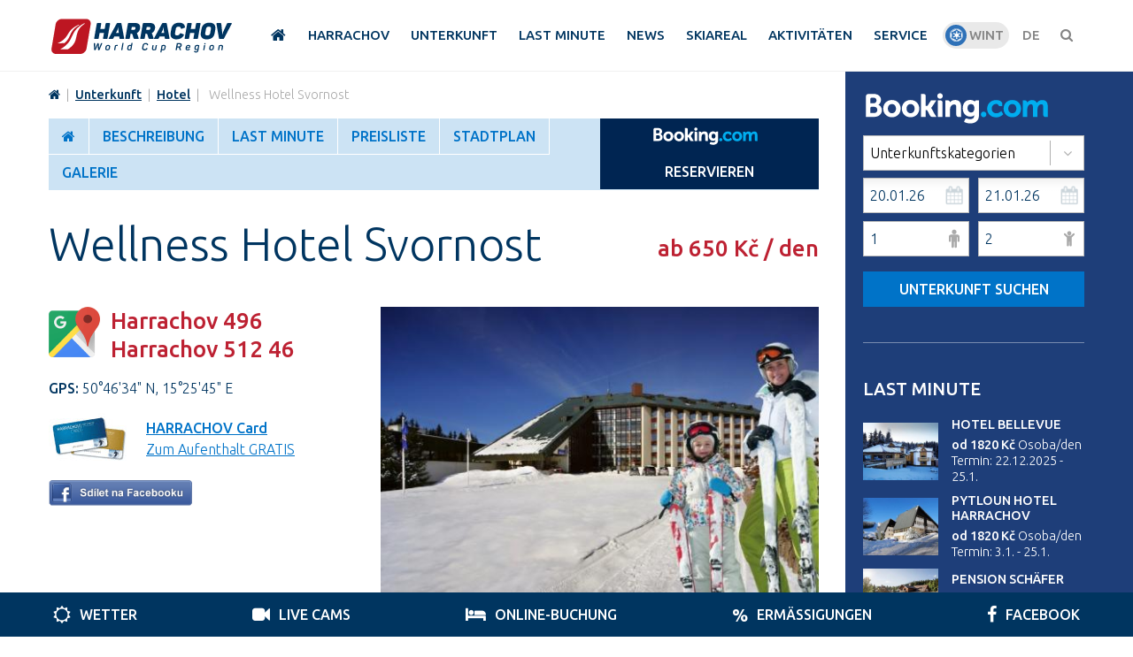

--- FILE ---
content_type: text/html; charset=UTF-8
request_url: https://www.harrachov.com/de/unterkunft/hotels/wellness-hotel-svornost
body_size: 13081
content:
<!DOCTYPE html>
<html>
<head>

  <meta charset="utf-8" />
<link href="https://fonts.googleapis.com/css?family=Ubuntu:300,300i,500,500i&amp;subset=latin-ext" rel="stylesheet">
<link href="/styly/classes.css" rel="stylesheet" type="text/css" media="all" />
<link href="/styly/font-awesome.css" rel="stylesheet" type="text/css" media="all" />

<link href="/styly/default.css?date=2024-11-28c" rel="stylesheet" type="text/css" media="screen" />

<link href="/styly/harrachov.sympact.css?date=2024-11-28c" rel="stylesheet" type="text/css" media="screen" />
<link href="/styly/harrachov-mobile.sympact.css?date=2024-11-28c" rel="stylesheet" type="text/css" media="screen" />

<link href="/styly/responsive.css" rel="stylesheet" type="text/css" media="screen" />
<link href="/styly/print.css" rel="stylesheet" type="text/css" media="print" />


<meta name="google-site-verification" content="6SLk9pAVs2H_NQ_cb7C4ALDPEjdnD9a5q6ZlLNtjN4A" />
<!--<meta name="google-site-verification" content="RAgCdTYNXdAwaQgiIQ-73LPeMPv2ptNIb7ay2T6ec1Y" />-->

<title>Wellness Hotel Svornost - Harrachov Info</title>

<link rel="shortcut icon" href="/img/icons/favicon.ico" type="image/x-icon">
<link rel="shortcut icon" href="/img/icons/android-icon-192x192.png" type="image/png">
<link rel="apple-touch-icon" sizes="57x57" href="/img/icons/apple-icon-57x57.png">
<link rel="apple-touch-icon" sizes="60x60" href="/img/icons/apple-icon-60x60.png">
<link rel="apple-touch-icon" sizes="72x72" href="/img/icons/apple-icon-72x72.png">
<link rel="apple-touch-icon" sizes="76x76" href="/img/icons/apple-icon-76x76.png">
<link rel="apple-touch-icon" sizes="114x114" href="/img/icons/apple-icon-114x114.png">
<link rel="apple-touch-icon" sizes="120x120" href="/img/icons/apple-icon-120x120.png">
<link rel="apple-touch-icon" sizes="144x144" href="/img/icons/apple-icon-144x144.png">
<link rel="apple-touch-icon" sizes="152x152" href="/img/icons/apple-icon-152x152.png">
<link rel="apple-touch-icon" sizes="180x180" href="/img/icons/apple-icon-180x180.png">
<link rel="icon" type="image/png" sizes="192x192"  href="/img/icons/android-icon-192x192.png">
<link rel="icon" type="image/png" sizes="32x32" href="/img/icons/favicon-32x32.png">
<link rel="icon" type="image/png" sizes="96x96" href="/img/icons/favicon-96x96.png">
<link rel="icon" type="image/png" sizes="16x16" href="/img/icons/favicon-16x16.png">
<link rel="manifest" href="/img/icons/manifest.json">
<meta name="msapplication-TileColor" content="#04365f">
<meta name="msapplication-TileImage" content="/img/icons/ms-icon-144x144.png">
<meta name="theme-color" content="#84BAE6">

<script
        src="https://code.jquery.com/jquery-2.2.4.min.js"
        integrity="sha256-BbhdlvQf/xTY9gja0Dq3HiwQF8LaCRTXxZKRutelT44="
        crossorigin="anonymous"></script>


<script src="/scripts/input-replace.js" type="text/javascript"></script>

<meta name="MobileOptimized" content="width" />
<meta name="HandheldFriendly" content="true" />
<meta name="viewport" content="width=device-width, initial-scale=1.0, user-scalable=yes" />

<style>
    .boximage{background-position:center; background-size: cover;  }
    .boximage img{opacity: 0;}
</style>



<script src="/scripts/jquery.selectric.min.js"></script>
<script src="/scripts/app.js?date=2024-11-28c"></script>
<script src="/scripts/rezervace.js?date=2024-11-28c"></script>
<script src="/scripts/booking.js??date=2024-11-28c"></script>
<script src="/scripts/filtr.js?date=2024-11-28c"></script>

<link href="/styly/selectric.css" rel="stylesheet" type="text/css" media="all" />
<link href="/styly/sBox.css" rel="stylesheet" type="text/css" media="all" />
<script type="text/javascript">
    $(function() {
        $('.sBox').selectric();
    });

</script>

<link rel="stylesheet" type="text/css" href="/scripts/fancybox/jquery.fancybox.css">
<script src="/scripts/fancybox/jquery.fancybox.min.js"></script>

<link rel="stylesheet" href="/styly/jquery-ui.css">
<script src="/admin/scripts/jquery-ui.js"></script>

<script src="/admin/scripts/datepicker-cs.js"></script>


    <!-- Global site tag (gtag.js) - Google Analytics -->
    <script async src="https://www.googletagmanager.com/gtag/js?id=UA-3787935-23"></script>
    <script>
        window.dataLayer = window.dataLayer || [];
        function gtag(){dataLayer.push(arguments);}
        gtag('js', new Date());

        gtag('config', 'UA-3787935-23');
    </script>



<script type="text/javascript">
    window.smartlook||(function(d) {
        var o=smartlook=function(){ o.api.push(arguments)},h=d.getElementsByTagName('head')[0];
        var c=d.createElement('script');o.api=new Array();c.async=true;c.type='text/javascript';
        c.charset='utf-8';c.src='https://rec.smartlook.com/recorder.js';h.appendChild(c);
    })(document);
    smartlook('init', 'f9d54d0ccd08f143ca4f41af1c1cc5015f35e950');
</script>


</head>

<body class="detLayout ">

<div id="page">

<header>
    <div class="section">
        <div class="header">
            <div class="logo">
                <a href="/" title="Úvodní stránka"><img src="/img/logo.svg" alt=""></a>
            </div>


            <nav class="topNav">
                <ul>
                    <li><a href="/"><span><i class="fa fa-home"></i></span></a></li>
                    <li><a href="/harrachov"><span>HARRACHOV</span></a>
                        <div class="sub">
                            <div class="section">
                                <div class="subL">

                                    <h2>Harrachov</h2>
                                    <ul>
                                                                                    <li><a href="/de/interessantes-im-harrachov" title="Interessantes im Harrachov">Interessantes im Harrachov</a></li>
                                                                                    <li><a href="/de/stadtplan-harrachov" title="Stadtplan Harrachov">Stadtplan Harrachov</a></li>
                                                                                    <li><a href="/de/ausflugtipps" title="Ausflugtipps">Ausflugtipps</a></li>
                                                                                    <li><a href="/de/stadtgeschichte" title="Stadtgeschichte">Stadtgeschichte</a></li>
                                                                                    <li><a href="/de/bergbauden-und-berghutten" title="Bergbauden und Berghütten">Bergbauden und Berghütten</a></li>
                                                                                    <li><a href="/de/im-stadtplan-finden" title="Auf dem Stadtplan suchen">Auf dem Stadtplan suchen</a></li>
                                                                                    <li><a href="/de/aktivitaten/interessantes-im-harrachov/mumlava-wasserfalle" title="Mumlava Wasserfälle">Mumlava Wasserfälle</a></li>
                                                                                    <li><a href="/de/restaurant" title="Restaurants">Restaurants</a></li>
                                                                                    <li><a href="/de/aktivitaten/interessantes-im-harrachov/glashutte-harrachov" title="Glashütte Harrachov">Glashütte Harrachov</a></li>
                                                                                    <li><a href="/de/photo-amp-video" title="Photo &amp; Video">Photo &amp; Video</a></li>
                                                                                    <li><a href="/de/museen-harrachov" title="Museen Harrachov">Museen Harrachov</a></li>
                                                                                    <li><a href="/de/news" title="News">News</a></li>
                                                                                    <li><a href="/de/events" title="Events & Veranstaltungen">Events & Veranstaltungen</a></li>
                                                                                    <li><a href="/de/riesengebirge" title="Riesengebirge">Riesengebirge</a></li>
                                                                                    <li><a href="/de/interessantes-fur-touristen-im-50-km-umkreis-von-harrachov" title="Interessantes für Touristen im 50 Km Umkreis von Harrachov">Interessantes für Touristen im 50 Km Umkreis von Harrachov</a></li>
                                                                                <li><a href="/harrachov-card" title="Harrachov Card">Harrachov Card</a></li>                                        
                                    </ul>
                                </div>
                                



<div class="subR">
    <div class="row">
        <div class="col-6" style="">
            <h2>Nepřehlédněte</h2>
            <ins class="bookingaff" data-aid="1447613" data-target_aid="1447613" data-prod="dfl2" data-width="100%" data-height="auto" data-lang="cs" data-dest_id="-544862" data-dest_type="city" data-df_num_properties="2">
                <!-- Anything inside will go away once widget is loaded. -->
                <a href="//www.booking.com?aid=1447613">Booking.com</a>
            </ins>
            <script type="text/javascript">
                (function(d, sc, u) {
                    var s = d.createElement(sc), p = d.getElementsByTagName(sc)[0];
                    s.type = 'text/javascript';
                    s.async = true;
                    s.src = u + '?v=' + (+new Date());
                    p.parentNode.insertBefore(s,p);
                })(document, 'script', '//aff.bstatic.com/static/affiliate_base/js/flexiproduct.js');
            </script>
        </div>
        <div class="col-6">
            <h2>Wir empfehlen</h2>
            <div class="topList">
                
                <div class="item">
                    <div class="itemImg">
                        <a href="/de/unterkunft/pensionen/pension-schafer">
                            <div class="boximage" style="background-image: url(/image/34682/lastminute.34682.medium.jpg) ">
                                <img src="/image/34682/lastminute.34682.medium.jpg" style="height: 78px;" alt="">
                            </div>

                        </a>
                    </div>
                    <div class="itemDesc">
                        <h3><a href="/de/unterkunft/pensionen/pension-schafer">Pension Schäfer</a></h3>
                        <p>                                <span class="price">Preis bereits ab                                <br>600 Kč / den</span></p>
                    </div>
                </div>
                
                <div class="item">
                    <div class="itemImg">
                        <a href="/de/unterkunft/hotels/wellness-hotel-svornost">
                            <div class="boximage" style="background-image: url(/image/27236/lastminute.27236.medium.jpg) ">
                                <img src="/image/27236/lastminute.27236.medium.jpg" style="height: 78px;" alt="">
                            </div>

                        </a>
                    </div>
                    <div class="itemDesc">
                        <h3><a href="/de/unterkunft/hotels/wellness-hotel-svornost">Wellness Hotel Svornost</a></h3>
                        <p>                                <span class="price">Preis bereits ab                                <br>1270 Kč / den</span></p>
                    </div>
                </div>
                
                <div class="item">
                    <div class="itemImg">
                        <a href="/de/unterkunft/apartments/apartmany-slunce">
                            <div class="boximage" style="background-image: url(/image/33051/lastminute.33051.medium.jpg) ">
                                <img src="/image/33051/lastminute.33051.medium.jpg" style="height: 78px;" alt="">
                            </div>

                        </a>
                    </div>
                    <div class="itemDesc">
                        <h3><a href="/de/unterkunft/apartments/apartmany-slunce">Apartmány Slunce</a></h3>
                        <p></p>
                    </div>
                </div>
                


            </div>
        </div>
    </div>
</div>                             </div>
                        </div>
                    </li>
                    <li><a href="/de/unterkunft"><span>UNTERKUNFT</span></a>
                        <div class="sub">
                            <div class="section">
                                <div class="subL">
                                    <h2>Unterkunft</h2>
                                    <ul>
                                                                                    <li><a href="/de/unterkunft/hotels" title="Hotels">Hotels</a></li>
                                                                                    <li><a href="/de/wellness-hotels-und-pensionen" title="Wellness Hotels und Pensionen">Wellness Hotels und Pensionen</a></li>
                                                                                    <li><a href="/de/unterkunft/pensionen" title="Pensionen">Pensionen</a></li>
                                                                                    <li><a href="/de/unterkunft/apartments" title="Apartments">Apartments</a></li>
                                                                                    <li><a href="/de/unterkunft/ferienhauser/" title="Ferienhäuser">Ferienhäuser</a></li>
                                                                                    <li><a href="/de/pauschalen" title="Günstige Pauschalen">Günstige Pauschalen</a></li>
                                                                            </ul>
                                </div>
                                



<div class="subR">
    <div class="row">
        <div class="col-6" style="">
            <h2>Nepřehlédněte</h2>
            <ins class="bookingaff" data-aid="1447613" data-target_aid="1447613" data-prod="dfl2" data-width="100%" data-height="auto" data-lang="cs" data-dest_id="-544862" data-dest_type="city" data-df_num_properties="2">
                <!-- Anything inside will go away once widget is loaded. -->
                <a href="//www.booking.com?aid=1447613">Booking.com</a>
            </ins>
            <script type="text/javascript">
                (function(d, sc, u) {
                    var s = d.createElement(sc), p = d.getElementsByTagName(sc)[0];
                    s.type = 'text/javascript';
                    s.async = true;
                    s.src = u + '?v=' + (+new Date());
                    p.parentNode.insertBefore(s,p);
                })(document, 'script', '//aff.bstatic.com/static/affiliate_base/js/flexiproduct.js');
            </script>
        </div>
        <div class="col-6">
            <h2>Wir empfehlen</h2>
            <div class="topList">
                
                <div class="item">
                    <div class="itemImg">
                        <a href="/de/unterkunft/pensionen/pension-schafer">
                            <div class="boximage" style="background-image: url(/image/34682/lastminute.34682.medium.jpg) ">
                                <img src="/image/34682/lastminute.34682.medium.jpg" style="height: 78px;" alt="">
                            </div>

                        </a>
                    </div>
                    <div class="itemDesc">
                        <h3><a href="/de/unterkunft/pensionen/pension-schafer">Pension Schäfer</a></h3>
                        <p>                                <span class="price">Preis bereits ab                                <br>600 Kč / den</span></p>
                    </div>
                </div>
                
                <div class="item">
                    <div class="itemImg">
                        <a href="/de/unterkunft/hotels/wellness-hotel-svornost">
                            <div class="boximage" style="background-image: url(/image/27236/lastminute.27236.medium.jpg) ">
                                <img src="/image/27236/lastminute.27236.medium.jpg" style="height: 78px;" alt="">
                            </div>

                        </a>
                    </div>
                    <div class="itemDesc">
                        <h3><a href="/de/unterkunft/hotels/wellness-hotel-svornost">Wellness Hotel Svornost</a></h3>
                        <p>                                <span class="price">Preis bereits ab                                <br>1270 Kč / den</span></p>
                    </div>
                </div>
                
                <div class="item">
                    <div class="itemImg">
                        <a href="/de/unterkunft/apartments/apartmany-slunce">
                            <div class="boximage" style="background-image: url(/image/33051/lastminute.33051.medium.jpg) ">
                                <img src="/image/33051/lastminute.33051.medium.jpg" style="height: 78px;" alt="">
                            </div>

                        </a>
                    </div>
                    <div class="itemDesc">
                        <h3><a href="/de/unterkunft/apartments/apartmany-slunce">Apartmány Slunce</a></h3>
                        <p></p>
                    </div>
                </div>
                


            </div>
        </div>
    </div>
</div>
                            </div>
                        </div>
                    </li>
                    <li><a href="/de/lastminute"><span>Last Minute</span></a>
                        <div class="sub">
                            <div class="section">
                                <div class="subL">
                                    <h2>Last Minute</h2>
                                    <ul>
                                                                                    <li><a href="/de/lastminute" title="Last Minute">Last Minute</a></li>
                                                                            </ul>
                                </div>
                                



<div class="subR">
    <div class="row">
        <div class="col-6" style="">
            <h2>Nepřehlédněte</h2>
            <ins class="bookingaff" data-aid="1447613" data-target_aid="1447613" data-prod="dfl2" data-width="100%" data-height="auto" data-lang="cs" data-dest_id="-544862" data-dest_type="city" data-df_num_properties="2">
                <!-- Anything inside will go away once widget is loaded. -->
                <a href="//www.booking.com?aid=1447613">Booking.com</a>
            </ins>
            <script type="text/javascript">
                (function(d, sc, u) {
                    var s = d.createElement(sc), p = d.getElementsByTagName(sc)[0];
                    s.type = 'text/javascript';
                    s.async = true;
                    s.src = u + '?v=' + (+new Date());
                    p.parentNode.insertBefore(s,p);
                })(document, 'script', '//aff.bstatic.com/static/affiliate_base/js/flexiproduct.js');
            </script>
        </div>
        <div class="col-6">
            <h2>Wir empfehlen</h2>
            <div class="topList">
                
                <div class="item">
                    <div class="itemImg">
                        <a href="/de/unterkunft/pensionen/pension-schafer">
                            <div class="boximage" style="background-image: url(/image/34682/lastminute.34682.medium.jpg) ">
                                <img src="/image/34682/lastminute.34682.medium.jpg" style="height: 78px;" alt="">
                            </div>

                        </a>
                    </div>
                    <div class="itemDesc">
                        <h3><a href="/de/unterkunft/pensionen/pension-schafer">Pension Schäfer</a></h3>
                        <p>                                <span class="price">Preis bereits ab                                <br>600 Kč / den</span></p>
                    </div>
                </div>
                
                <div class="item">
                    <div class="itemImg">
                        <a href="/de/unterkunft/hotels/wellness-hotel-svornost">
                            <div class="boximage" style="background-image: url(/image/27236/lastminute.27236.medium.jpg) ">
                                <img src="/image/27236/lastminute.27236.medium.jpg" style="height: 78px;" alt="">
                            </div>

                        </a>
                    </div>
                    <div class="itemDesc">
                        <h3><a href="/de/unterkunft/hotels/wellness-hotel-svornost">Wellness Hotel Svornost</a></h3>
                        <p>                                <span class="price">Preis bereits ab                                <br>1270 Kč / den</span></p>
                    </div>
                </div>
                
                <div class="item">
                    <div class="itemImg">
                        <a href="/de/unterkunft/apartments/apartmany-slunce">
                            <div class="boximage" style="background-image: url(/image/33051/lastminute.33051.medium.jpg) ">
                                <img src="/image/33051/lastminute.33051.medium.jpg" style="height: 78px;" alt="">
                            </div>

                        </a>
                    </div>
                    <div class="itemDesc">
                        <h3><a href="/de/unterkunft/apartments/apartmany-slunce">Apartmány Slunce</a></h3>
                        <p></p>
                    </div>
                </div>
                


            </div>
        </div>
    </div>
</div>
                             </div>
                        </div>
                    </li>
                    <li><a href="/de/news"><span>News</span></a>
                        <div class="sub">
                            <div class="section">
                                <div class="subL">
                                    <h2>News</h2>
                                    <ul>
                                                                                    <li><a href="/de/news" title="News">News</a></li>
                                                                                    <li><a href="/de/events" title="Events & Veranstaltungen">Events & Veranstaltungen</a></li>
                                                                            </ul>
                                </div>
                                



<div class="subR">
    <div class="row">
        <div class="col-6" style="">
            <h2>Nepřehlédněte</h2>
            <ins class="bookingaff" data-aid="1447613" data-target_aid="1447613" data-prod="dfl2" data-width="100%" data-height="auto" data-lang="cs" data-dest_id="-544862" data-dest_type="city" data-df_num_properties="2">
                <!-- Anything inside will go away once widget is loaded. -->
                <a href="//www.booking.com?aid=1447613">Booking.com</a>
            </ins>
            <script type="text/javascript">
                (function(d, sc, u) {
                    var s = d.createElement(sc), p = d.getElementsByTagName(sc)[0];
                    s.type = 'text/javascript';
                    s.async = true;
                    s.src = u + '?v=' + (+new Date());
                    p.parentNode.insertBefore(s,p);
                })(document, 'script', '//aff.bstatic.com/static/affiliate_base/js/flexiproduct.js');
            </script>
        </div>
        <div class="col-6">
            <h2>Wir empfehlen</h2>
            <div class="topList">
                
                <div class="item">
                    <div class="itemImg">
                        <a href="/de/unterkunft/pensionen/pension-schafer">
                            <div class="boximage" style="background-image: url(/image/34682/lastminute.34682.medium.jpg) ">
                                <img src="/image/34682/lastminute.34682.medium.jpg" style="height: 78px;" alt="">
                            </div>

                        </a>
                    </div>
                    <div class="itemDesc">
                        <h3><a href="/de/unterkunft/pensionen/pension-schafer">Pension Schäfer</a></h3>
                        <p>                                <span class="price">Preis bereits ab                                <br>600 Kč / den</span></p>
                    </div>
                </div>
                
                <div class="item">
                    <div class="itemImg">
                        <a href="/de/unterkunft/hotels/wellness-hotel-svornost">
                            <div class="boximage" style="background-image: url(/image/27236/lastminute.27236.medium.jpg) ">
                                <img src="/image/27236/lastminute.27236.medium.jpg" style="height: 78px;" alt="">
                            </div>

                        </a>
                    </div>
                    <div class="itemDesc">
                        <h3><a href="/de/unterkunft/hotels/wellness-hotel-svornost">Wellness Hotel Svornost</a></h3>
                        <p>                                <span class="price">Preis bereits ab                                <br>1270 Kč / den</span></p>
                    </div>
                </div>
                
                <div class="item">
                    <div class="itemImg">
                        <a href="/de/unterkunft/apartments/apartmany-slunce">
                            <div class="boximage" style="background-image: url(/image/33051/lastminute.33051.medium.jpg) ">
                                <img src="/image/33051/lastminute.33051.medium.jpg" style="height: 78px;" alt="">
                            </div>

                        </a>
                    </div>
                    <div class="itemDesc">
                        <h3><a href="/de/unterkunft/apartments/apartmany-slunce">Apartmány Slunce</a></h3>
                        <p></p>
                    </div>
                </div>
                


            </div>
        </div>
    </div>
</div>
                             </div>
                        </div>
                    </li>
                    <li><a href="/skiareal-Harrachov"><span>Skiareal</span></a>
                        <div class="sub">
                            <div class="section">
                                <div class="subL">
                                    <h2>Skiareal</h2>
                                    <ul>
                                                                                    <li><a href="/de/sommerpreisliste" title="Sommerpreisliste">Sommerpreisliste</a></li>
                                                                                    <li><a href="/de/winter-pricelist" title="Winter Pricelist">Winter Pricelist</a></li>
                                                                                    <li><a href="/de/sommer-karte" title="Sommer Karte">Sommer Karte</a></li>
                                                                                    <li><a href="/de/skigebietsplan-harrachov" title="Skigebietsplan Harrachov">Skigebietsplan Harrachov</a></li>
                                                                                    <li><a href="/de/sommeraktivitaten" title="Sommeraktivitäten">Sommeraktivitäten</a></li>
                                                                                    <li><a href="/de/ermaigung-fur-die-skipasse" title="Ermäßigung für die Skipässe">Ermäßigung für die Skipässe</a></li>
                                                                                    <li><a href="/de/kinderspielplatze" title="Kinderspielplätze">Kinderspielplätze</a></li>
                                                                                    <li><a href="/de/winteraktivitaten" title="Winteraktivitäten">Winteraktivitäten</a></li>
                                                                                    <li><a href="/de/ortsfahrplan" title="Ortsfahrplan">Ortsfahrplan</a></li>
                                                                                    <li><a href="/de/ski-und-snowboardschulen" title="Ski und Snowboardschulen">Ski und Snowboardschulen</a></li>
                                                                                    <li><a href="/de/fahrplane-idos" title="Fahrpläne – IDOS">Fahrpläne – IDOS</a></li>
                                                                                    <li><a href="/de/skibus-harrachov" title="Skibus Harrachov">Skibus Harrachov</a></li>
                                                                                    <li><a href="/de/ausflugtipps" title="Ausflugtipps">Ausflugtipps</a></li>
                                                                                    <li><a href="/de/aktivitaten/interessantes-im-harrachov/skisprungschanzen-in-harrachov" title="Skisprungschanzen in Harrachov">Skisprungschanzen in Harrachov</a></li>
                                                                                    <li><a href="/de/riesengebirgs-radbusse-fahrplan" title="Riesengebirgs Radbusse, Fahrplan">Riesengebirgs Radbusse, Fahrplan</a></li>
                                                                                    <li><a href="/de/skipisten-seilbahnen-skilifts" title="Skipisten, Seilbahnen, Skilifts">Skipisten, Seilbahnen, Skilifts</a></li>
                                                                                    <li><a href="/de/fahrrad-und-sportartikelverleih" title="Fahrrad und Sportartikelverleih">Fahrrad und Sportartikelverleih</a></li>
                                                                                    <li><a href="/de/10-ermaigung-auf-skischule-und-verleih" title="10% Ermäßigung auf Skischule und Verleih">10% Ermäßigung auf Skischule und Verleih</a></li>
                                                                                    <li><a href="/de/ski-snowboard-und-sportartikelverleih" title="Ski-Snowboard und Sportartikelverleih">Ski-Snowboard und Sportartikelverleih</a></li>
                                                                            </ul>
                                </div>
                                



<div class="subR">
    <div class="row">
        <div class="col-6" style="">
            <h2>Nepřehlédněte</h2>
            <ins class="bookingaff" data-aid="1447613" data-target_aid="1447613" data-prod="dfl2" data-width="100%" data-height="auto" data-lang="cs" data-dest_id="-544862" data-dest_type="city" data-df_num_properties="2">
                <!-- Anything inside will go away once widget is loaded. -->
                <a href="//www.booking.com?aid=1447613">Booking.com</a>
            </ins>
            <script type="text/javascript">
                (function(d, sc, u) {
                    var s = d.createElement(sc), p = d.getElementsByTagName(sc)[0];
                    s.type = 'text/javascript';
                    s.async = true;
                    s.src = u + '?v=' + (+new Date());
                    p.parentNode.insertBefore(s,p);
                })(document, 'script', '//aff.bstatic.com/static/affiliate_base/js/flexiproduct.js');
            </script>
        </div>
        <div class="col-6">
            <h2>Wir empfehlen</h2>
            <div class="topList">
                
                <div class="item">
                    <div class="itemImg">
                        <a href="/de/unterkunft/pensionen/pension-schafer">
                            <div class="boximage" style="background-image: url(/image/34682/lastminute.34682.medium.jpg) ">
                                <img src="/image/34682/lastminute.34682.medium.jpg" style="height: 78px;" alt="">
                            </div>

                        </a>
                    </div>
                    <div class="itemDesc">
                        <h3><a href="/de/unterkunft/pensionen/pension-schafer">Pension Schäfer</a></h3>
                        <p>                                <span class="price">Preis bereits ab                                <br>600 Kč / den</span></p>
                    </div>
                </div>
                
                <div class="item">
                    <div class="itemImg">
                        <a href="/de/unterkunft/hotels/wellness-hotel-svornost">
                            <div class="boximage" style="background-image: url(/image/27236/lastminute.27236.medium.jpg) ">
                                <img src="/image/27236/lastminute.27236.medium.jpg" style="height: 78px;" alt="">
                            </div>

                        </a>
                    </div>
                    <div class="itemDesc">
                        <h3><a href="/de/unterkunft/hotels/wellness-hotel-svornost">Wellness Hotel Svornost</a></h3>
                        <p>                                <span class="price">Preis bereits ab                                <br>1270 Kč / den</span></p>
                    </div>
                </div>
                
                <div class="item">
                    <div class="itemImg">
                        <a href="/de/unterkunft/apartments/apartmany-slunce">
                            <div class="boximage" style="background-image: url(/image/33051/lastminute.33051.medium.jpg) ">
                                <img src="/image/33051/lastminute.33051.medium.jpg" style="height: 78px;" alt="">
                            </div>

                        </a>
                    </div>
                    <div class="itemDesc">
                        <h3><a href="/de/unterkunft/apartments/apartmany-slunce">Apartmány Slunce</a></h3>
                        <p></p>
                    </div>
                </div>
                


            </div>
        </div>
    </div>
</div>
                             </div>
                        </div>
                    </li>
                    <li><a href="/de/aktivitäten"><span>Aktivitäten</span></a>
                        <div class="sub">
                            <div class="section">
                                <div class="subL">
                                    <h2>Aktivitäten</h2>
                                    <ul>
                                                                                    <li><a href="/de/winteraktivitaten" title="Winteraktivitäten">Winteraktivitäten</a></li>
                                                                                    <li><a href="/de/sommeraktivitaten" title="Sommeraktivitäten">Sommeraktivitäten</a></li>
                                                                                    <li><a href="/de/ganzjahresaktivitaten" title="Ganzjahresaktivitäten">Ganzjahresaktivitäten</a></li>
                                                                                    <li><a href="/de/wellness-amp-fitness" title="Wellness &amp; Fitness">Wellness &amp; Fitness</a></li>
                                                                            </ul>
                                </div>
                                



<div class="subR">
    <div class="row">
        <div class="col-6" style="">
            <h2>Nepřehlédněte</h2>
            <ins class="bookingaff" data-aid="1447613" data-target_aid="1447613" data-prod="dfl2" data-width="100%" data-height="auto" data-lang="cs" data-dest_id="-544862" data-dest_type="city" data-df_num_properties="2">
                <!-- Anything inside will go away once widget is loaded. -->
                <a href="//www.booking.com?aid=1447613">Booking.com</a>
            </ins>
            <script type="text/javascript">
                (function(d, sc, u) {
                    var s = d.createElement(sc), p = d.getElementsByTagName(sc)[0];
                    s.type = 'text/javascript';
                    s.async = true;
                    s.src = u + '?v=' + (+new Date());
                    p.parentNode.insertBefore(s,p);
                })(document, 'script', '//aff.bstatic.com/static/affiliate_base/js/flexiproduct.js');
            </script>
        </div>
        <div class="col-6">
            <h2>Wir empfehlen</h2>
            <div class="topList">
                
                <div class="item">
                    <div class="itemImg">
                        <a href="/de/unterkunft/pensionen/pension-schafer">
                            <div class="boximage" style="background-image: url(/image/34682/lastminute.34682.medium.jpg) ">
                                <img src="/image/34682/lastminute.34682.medium.jpg" style="height: 78px;" alt="">
                            </div>

                        </a>
                    </div>
                    <div class="itemDesc">
                        <h3><a href="/de/unterkunft/pensionen/pension-schafer">Pension Schäfer</a></h3>
                        <p>                                <span class="price">Preis bereits ab                                <br>600 Kč / den</span></p>
                    </div>
                </div>
                
                <div class="item">
                    <div class="itemImg">
                        <a href="/de/unterkunft/hotels/wellness-hotel-svornost">
                            <div class="boximage" style="background-image: url(/image/27236/lastminute.27236.medium.jpg) ">
                                <img src="/image/27236/lastminute.27236.medium.jpg" style="height: 78px;" alt="">
                            </div>

                        </a>
                    </div>
                    <div class="itemDesc">
                        <h3><a href="/de/unterkunft/hotels/wellness-hotel-svornost">Wellness Hotel Svornost</a></h3>
                        <p>                                <span class="price">Preis bereits ab                                <br>1270 Kč / den</span></p>
                    </div>
                </div>
                
                <div class="item">
                    <div class="itemImg">
                        <a href="/de/unterkunft/apartments/apartmany-slunce">
                            <div class="boximage" style="background-image: url(/image/33051/lastminute.33051.medium.jpg) ">
                                <img src="/image/33051/lastminute.33051.medium.jpg" style="height: 78px;" alt="">
                            </div>

                        </a>
                    </div>
                    <div class="itemDesc">
                        <h3><a href="/de/unterkunft/apartments/apartmany-slunce">Apartmány Slunce</a></h3>
                        <p></p>
                    </div>
                </div>
                


            </div>
        </div>
    </div>
</div>
                             </div>
                        </div>
                    </li>
                    <li><a href="/service"><span>SERVICE</span></a>
                        <div class="sub">
                            <div class="section">
                                <div class="subL">
                                    <h2>SERVICE</h2>
                                    <ul>
                                                                                    <li><a href="/de/wichtige-telefonnummern" title="Wichtige Telefonnummern">Wichtige Telefonnummern</a></li>
                                                                                    <li><a href="/de/wetter" title="Wetter">Wetter</a></li>
                                                                                    <li><a href="/de/live-camera-harrachov" title="Webcams Harrachov">Webcams Harrachov</a></li>
                                                                                    <li><a href="/de/infozentren" title="Infozentren">Infozentren</a></li>
                                                                                    <li><a href="/de/fahrplane" title="Fahrpläne">Fahrpläne</a></li>
                                                                                    <li><a href="/de/harrachov-card" title="Harrachov Card">Harrachov Card</a></li>
                                                                                    <li><a href="/de/geschafte" title="Geschäfte">Geschäfte</a></li>
                                                                                    <li><a href="/de/parkplatze" title="Parkplätze">Parkplätze</a></li>
                                                                                    <li><a href="/de/taxi" title="Taxi">Taxi</a></li>
                                                                                    <li><a href="/de/arzte" title="Ärzte">Ärzte</a></li>
                                                                                    <li><a href="/de/aktivitaten/services/bergrettungsdienst" title="Bergrettungsdienst">Bergrettungsdienst</a></li>
                                                                                    <li><a href="/de/aktivitaten/services/apotheke-harrachov" title="Apotheke Harrachov">Apotheke Harrachov</a></li>
                                                                                    <li><a href="/de/immobilien-zum-verkauf-und-vermieten" title="Immobilien zum Verkauf und Vermieten">Immobilien zum Verkauf und Vermieten</a></li>
                                                                                    <li><a href="/de/fahrrad-und-sportartikelverleih" title="Fahrrad und Sportartikelverleih">Fahrrad und Sportartikelverleih</a></li>
                                                                                    <li><a href="/de/ski-und-snowboardschulen" title="Ski und Snowboardschulen">Ski und Snowboardschulen</a></li>
                                                                                    <li><a href="/de/das-nachste-krankenhaus" title="Das nächste Krankenhaus">Das nächste Krankenhaus</a></li>
                                                                                    <li><a href="/de/im-stadtplan-finden" title="Auf dem Stadtplan suchen">Auf dem Stadtplan suchen</a></li>
                                                                            </ul>
                                </div>
                                



<div class="subR">
    <div class="row">
        <div class="col-6" style="">
            <h2>Nepřehlédněte</h2>
            <ins class="bookingaff" data-aid="1447613" data-target_aid="1447613" data-prod="dfl2" data-width="100%" data-height="auto" data-lang="cs" data-dest_id="-544862" data-dest_type="city" data-df_num_properties="2">
                <!-- Anything inside will go away once widget is loaded. -->
                <a href="//www.booking.com?aid=1447613">Booking.com</a>
            </ins>
            <script type="text/javascript">
                (function(d, sc, u) {
                    var s = d.createElement(sc), p = d.getElementsByTagName(sc)[0];
                    s.type = 'text/javascript';
                    s.async = true;
                    s.src = u + '?v=' + (+new Date());
                    p.parentNode.insertBefore(s,p);
                })(document, 'script', '//aff.bstatic.com/static/affiliate_base/js/flexiproduct.js');
            </script>
        </div>
        <div class="col-6">
            <h2>Wir empfehlen</h2>
            <div class="topList">
                
                <div class="item">
                    <div class="itemImg">
                        <a href="/de/unterkunft/pensionen/pension-schafer">
                            <div class="boximage" style="background-image: url(/image/34682/lastminute.34682.medium.jpg) ">
                                <img src="/image/34682/lastminute.34682.medium.jpg" style="height: 78px;" alt="">
                            </div>

                        </a>
                    </div>
                    <div class="itemDesc">
                        <h3><a href="/de/unterkunft/pensionen/pension-schafer">Pension Schäfer</a></h3>
                        <p>                                <span class="price">Preis bereits ab                                <br>600 Kč / den</span></p>
                    </div>
                </div>
                
                <div class="item">
                    <div class="itemImg">
                        <a href="/de/unterkunft/hotels/wellness-hotel-svornost">
                            <div class="boximage" style="background-image: url(/image/27236/lastminute.27236.medium.jpg) ">
                                <img src="/image/27236/lastminute.27236.medium.jpg" style="height: 78px;" alt="">
                            </div>

                        </a>
                    </div>
                    <div class="itemDesc">
                        <h3><a href="/de/unterkunft/hotels/wellness-hotel-svornost">Wellness Hotel Svornost</a></h3>
                        <p>                                <span class="price">Preis bereits ab                                <br>1270 Kč / den</span></p>
                    </div>
                </div>
                
                <div class="item">
                    <div class="itemImg">
                        <a href="/de/unterkunft/apartments/apartmany-slunce">
                            <div class="boximage" style="background-image: url(/image/33051/lastminute.33051.medium.jpg) ">
                                <img src="/image/33051/lastminute.33051.medium.jpg" style="height: 78px;" alt="">
                            </div>

                        </a>
                    </div>
                    <div class="itemDesc">
                        <h3><a href="/de/unterkunft/apartments/apartmany-slunce">Apartmány Slunce</a></h3>
                        <p></p>
                    </div>
                </div>
                


            </div>
        </div>
    </div>
</div>
                             </div>
                        </div>
                    </li>
                </ul>
            </nav>

            <a class="variant winter" href="/do/change-season">

                    <strong>
                        <span><i class="fa fa-sun-o"></i>Somm</span>
                        <span><i class="fa fa-empire"></i>Wint</span>
                    </strong>

            </a>



            <div class="mutace" onclick="$('#mutaceBox').slideToggle(''); $('#searchBox').slideUp('');$(this).toggleClass('boxOn');"><span>DE</span>
                <div class="mutaceBox" id="mutaceBox">
                    <p>
                                                    <a href="/do/change-lang?lang=1"><img src="/img/cz.gif" alt="Česky"></a>
                                                    <a href="/do/change-lang?lang=2"><img src="/img/uk.gif" alt="Anglicky"></a>
                                                    <a href="/do/change-lang?lang=3"><img src="/img/de.gif" alt="Německy"></a>
                                                    <a href="/do/change-lang?lang=4"><img src="/img/pl.gif" alt="Polsky"></a>
                                            </p>
                </div>
            </div>

            <div class="searchBtn" onclick="$('#searchBox').slideToggle(''); $('#mutaceBox').slideUp(''); $(this).toggleClass('boxOn');"><i class="fa fa-search"></i> </div>

            <form action="/vyhledavani" method="get" class="searchBox" id="searchBox">
                <fieldset>
                    <div class="section">
                        <span><input type="text" placeholder="Suche nach..." name="q" id=""></span>
                        <span><button type="submit"><i class="fa fa-search"></i></button></span>
                    </div>
                </fieldset>
            </form>


        </div>
    </div>

    <span class="menuBtn cls" title="Navigace" onclick="$('#page').toggleClass('menuOn'); return false;"><span><em></em></span></span>

    <nav class="respNav" role="navigation">

        <a href="/do/change-season" class="variant winter"><strong><span><i class="fa fa-sun-o"></i>Somm</span><span href=""><i class="fa fa-empire"></i>Wint</span></strong></a>


        <div class="respNav-in">
            <ul>

                <li><a href="/"><span><i class="fa fa-home"></i></span></a></li>
                <li id="liresp1"  class="subex">
                    <a href="/harrachov"><span>HARRACHOV<span class="open" onclick="$(this).closest('ul').find('>li:not(#liresp1)').toggleClass('rozbal', false); li = $(this).closest('li'); li.toggleClass('rozbal'); return false;"></span></span></a>
                    <ul>
                                                    <li><a href="/de/interessantes-im-harrachov" title="Interessantes im Harrachov"><span>Interessantes im Harrachov</span></a></li>
                                                    <li><a href="/de/stadtplan-harrachov" title="Stadtplan Harrachov"><span>Stadtplan Harrachov</span></a></li>
                                                    <li><a href="/de/ausflugtipps" title="Ausflugtipps"><span>Ausflugtipps</span></a></li>
                                                    <li><a href="/de/stadtgeschichte" title="Stadtgeschichte"><span>Stadtgeschichte</span></a></li>
                                                    <li><a href="/de/bergbauden-und-berghutten" title="Bergbauden und Berghütten"><span>Bergbauden und Berghütten</span></a></li>
                                                    <li><a href="/de/im-stadtplan-finden" title="Auf dem Stadtplan suchen"><span>Auf dem Stadtplan suchen</span></a></li>
                                                    <li><a href="/de/aktivitaten/interessantes-im-harrachov/mumlava-wasserfalle" title="Mumlava Wasserfälle"><span>Mumlava Wasserfälle</span></a></li>
                                                    <li><a href="/de/restaurant" title="Restaurants"><span>Restaurants</span></a></li>
                                                    <li><a href="/de/aktivitaten/interessantes-im-harrachov/glashutte-harrachov" title="Glashütte Harrachov"><span>Glashütte Harrachov</span></a></li>
                                                    <li><a href="/de/photo-amp-video" title="Photo &amp; Video"><span>Photo &amp; Video</span></a></li>
                                                    <li><a href="/de/museen-harrachov" title="Museen Harrachov"><span>Museen Harrachov</span></a></li>
                                                    <li><a href="/de/news" title="News"><span>News</span></a></li>
                                                    <li><a href="/de/events" title="Events & Veranstaltungen"><span>Events & Veranstaltungen</span></a></li>
                                                    <li><a href="/de/riesengebirge" title="Riesengebirge"><span>Riesengebirge</span></a></li>
                                                    <li><a href="/de/interessantes-fur-touristen-im-50-km-umkreis-von-harrachov" title="Interessantes für Touristen im 50 Km Umkreis von Harrachov"><span>Interessantes für Touristen im 50 Km Umkreis von Harrachov</span></a></li>
                                                <li><span><a href="/harrachov-card" title="Harrachov Card">Harrachov Card</a></span></li>  
                    </ul>
                </li>
                <li id="liresp2"  class="subex">
                    <a href="/de/ubytovani"><span>UNTERKUNFT<span class="open" onclick="$(this).closest('ul').find('>li:not(#liresp2)').toggleClass('rozbal', false); li = $(this).closest('li'); li.toggleClass('rozbal'); return false;"></span></span></a>
                    <ul>
                                                    <li><a href="/de/unterkunft/hotels" title="Hotels"><span>Hotels</span></a></li>
                                                    <li><a href="/de/wellness-hotels-und-pensionen" title="Wellness Hotels und Pensionen"><span>Wellness Hotels und Pensionen</span></a></li>
                                                    <li><a href="/de/unterkunft/pensionen" title="Pensionen"><span>Pensionen</span></a></li>
                                                    <li><a href="/de/unterkunft/apartments" title="Apartments"><span>Apartments</span></a></li>
                                                    <li><a href="/de/unterkunft/ferienhauser/" title="Ferienhäuser"><span>Ferienhäuser</span></a></li>
                                                    <li><a href="/de/pauschalen" title="Günstige Pauschalen"><span>Günstige Pauschalen</span></a></li>
                                            </ul>
                </li>
                <li id="liresp3"  class="subex">
                    <a href="/de/lastminute"><span>Last Minute<span class="open" onclick="$(this).closest('ul').find('>li:not(#liresp3)').toggleClass('rozbal', false); li = $(this).closest('li'); li.toggleClass('rozbal'); return false;"></span></span></a>
                    <ul>
                                                    <li><a href="/de/lastminute" title="Last Minute"><span>Last Minute</span></a></li>
                                            </ul>
                </li>
                <li id="liresp4"  class="subex">
                    <a href="/de/aktuality"><span>News<span class="open" onclick="$(this).closest('ul').find('>li:not(#liresp4)').toggleClass('rozbal', false); li = $(this).closest('li'); li.toggleClass('rozbal'); return false;"></span></span></a>
                    <ul>
                                                    <li><a href="/de/news" title="News"><span>News</span></a></li>
                                                    <li><a href="/de/events" title="Events & Veranstaltungen"><span>Events & Veranstaltungen</span></a></li>
                                            </ul>
                </li>
                <li id="liresp5"  class="subex">
                    <a href="/skiareal-harrachov"><span>Skiareal<span class="open" onclick="$(this).closest('ul').find('>li:not(#liresp5)').toggleClass('rozbal', false); li = $(this).closest('li'); li.toggleClass('rozbal'); return false;"></span></span></a>
                    <ul>
                                                    <li><a href="/de/sommerpreisliste" title="Sommerpreisliste"><span>Sommerpreisliste</span></a></li>
                                                    <li><a href="/de/winter-pricelist" title="Winter Pricelist"><span>Winter Pricelist</span></a></li>
                                                    <li><a href="/de/sommer-karte" title="Sommer Karte"><span>Sommer Karte</span></a></li>
                                                    <li><a href="/de/skigebietsplan-harrachov" title="Skigebietsplan Harrachov"><span>Skigebietsplan Harrachov</span></a></li>
                                                    <li><a href="/de/sommeraktivitaten" title="Sommeraktivitäten"><span>Sommeraktivitäten</span></a></li>
                                                    <li><a href="/de/ermaigung-fur-die-skipasse" title="Ermäßigung für die Skipässe"><span>Ermäßigung für die Skipässe</span></a></li>
                                                    <li><a href="/de/kinderspielplatze" title="Kinderspielplätze"><span>Kinderspielplätze</span></a></li>
                                                    <li><a href="/de/winteraktivitaten" title="Winteraktivitäten"><span>Winteraktivitäten</span></a></li>
                                                    <li><a href="/de/ortsfahrplan" title="Ortsfahrplan"><span>Ortsfahrplan</span></a></li>
                                                    <li><a href="/de/ski-und-snowboardschulen" title="Ski und Snowboardschulen"><span>Ski und Snowboardschulen</span></a></li>
                                                    <li><a href="/de/fahrplane-idos" title="Fahrpläne – IDOS"><span>Fahrpläne – IDOS</span></a></li>
                                                    <li><a href="/de/skibus-harrachov" title="Skibus Harrachov"><span>Skibus Harrachov</span></a></li>
                                                    <li><a href="/de/ausflugtipps" title="Ausflugtipps"><span>Ausflugtipps</span></a></li>
                                                    <li><a href="/de/aktivitaten/interessantes-im-harrachov/skisprungschanzen-in-harrachov" title="Skisprungschanzen in Harrachov"><span>Skisprungschanzen in Harrachov</span></a></li>
                                                    <li><a href="/de/riesengebirgs-radbusse-fahrplan" title="Riesengebirgs Radbusse, Fahrplan"><span>Riesengebirgs Radbusse, Fahrplan</span></a></li>
                                                    <li><a href="/de/skipisten-seilbahnen-skilifts" title="Skipisten, Seilbahnen, Skilifts"><span>Skipisten, Seilbahnen, Skilifts</span></a></li>
                                                    <li><a href="/de/fahrrad-und-sportartikelverleih" title="Fahrrad und Sportartikelverleih"><span>Fahrrad und Sportartikelverleih</span></a></li>
                                                    <li><a href="/de/10-ermaigung-auf-skischule-und-verleih" title="10% Ermäßigung auf Skischule und Verleih"><span>10% Ermäßigung auf Skischule und Verleih</span></a></li>
                                                    <li><a href="/de/ski-snowboard-und-sportartikelverleih" title="Ski-Snowboard und Sportartikelverleih"><span>Ski-Snowboard und Sportartikelverleih</span></a></li>
                                            </ul>
                </li>
                <li id="liresp6"  class="subex">
                    <a href="/de/aktivity"><span>Aktivitäten<span class="open" onclick="$(this).closest('ul').find('>li:not(#liresp6)').toggleClass('rozbal', false); li = $(this).closest('li'); li.toggleClass('rozbal'); return false;"></span></span></a>
                    <ul>
                                                    <li><a href="/de/winteraktivitaten" title="Winteraktivitäten"><span>Winteraktivitäten</span></a></li>
                                                    <li><a href="/de/sommeraktivitaten" title="Sommeraktivitäten"><span>Sommeraktivitäten</span></a></li>
                                                    <li><a href="/de/ganzjahresaktivitaten" title="Ganzjahresaktivitäten"><span>Ganzjahresaktivitäten</span></a></li>
                                                    <li><a href="/de/wellness-amp-fitness" title="Wellness &amp; Fitness"><span>Wellness &amp; Fitness</span></a></li>
                                            </ul>
                </li>
                <li id="liresp7"  class="subex">
                    <a href="/de/sluzby"><span>SERVICE<span class="open" onclick="$(this).closest('ul').find('>li:not(#liresp7)').toggleClass('rozbal', false); li = $(this).closest('li'); li.toggleClass('rozbal'); return false;"></span></span></a>
                    <ul>
                                                    <li><a href="/de/wichtige-telefonnummern" title="Wichtige Telefonnummern"><span>Wichtige Telefonnummern</span></a></li>
                                                    <li><a href="/de/wetter" title="Wetter"><span>Wetter</span></a></li>
                                                    <li><a href="/de/live-camera-harrachov" title="Webcams Harrachov"><span>Webcams Harrachov</span></a></li>
                                                    <li><a href="/de/infozentren" title="Infozentren"><span>Infozentren</span></a></li>
                                                    <li><a href="/de/fahrplane" title="Fahrpläne"><span>Fahrpläne</span></a></li>
                                                    <li><a href="/de/harrachov-card" title="Harrachov Card"><span>Harrachov Card</span></a></li>
                                                    <li><a href="/de/geschafte" title="Geschäfte"><span>Geschäfte</span></a></li>
                                                    <li><a href="/de/parkplatze" title="Parkplätze"><span>Parkplätze</span></a></li>
                                                    <li><a href="/de/taxi" title="Taxi"><span>Taxi</span></a></li>
                                                    <li><a href="/de/arzte" title="Ärzte"><span>Ärzte</span></a></li>
                                                    <li><a href="/de/aktivitaten/services/bergrettungsdienst" title="Bergrettungsdienst"><span>Bergrettungsdienst</span></a></li>
                                                    <li><a href="/de/aktivitaten/services/apotheke-harrachov" title="Apotheke Harrachov"><span>Apotheke Harrachov</span></a></li>
                                                    <li><a href="/de/immobilien-zum-verkauf-und-vermieten" title="Immobilien zum Verkauf und Vermieten"><span>Immobilien zum Verkauf und Vermieten</span></a></li>
                                                    <li><a href="/de/fahrrad-und-sportartikelverleih" title="Fahrrad und Sportartikelverleih"><span>Fahrrad und Sportartikelverleih</span></a></li>
                                                    <li><a href="/de/ski-und-snowboardschulen" title="Ski und Snowboardschulen"><span>Ski und Snowboardschulen</span></a></li>
                                                    <li><a href="/de/das-nachste-krankenhaus" title="Das nächste Krankenhaus"><span>Das nächste Krankenhaus</span></a></li>
                                                    <li><a href="/de/im-stadtplan-finden" title="Auf dem Stadtplan suchen"><span>Auf dem Stadtplan suchen</span></a></li>
                                            </ul>
                </li>
            </ul>
        </div>
    </nav>


    <span id="dark" onclick="$('#page').toggleClass('menuOn'); return false;"></span>


    </header>




    <main>
        <section>
            <div class="section" id="home">
                <div class="leftCol">
                    <div class="content">

                        <div class="bread"><a href="/"><i class="fa fa-home"></i></a> <span>|</span> <a href="/de/ubytovani">Unterkunft</a> <span>|</span>  <a href="/de/ubytovani/hotely">Hotel</a> <span>|</span>  <span>Wellness Hotel Svornost</span></div>

                        <div class="detHeader">
                            <div class="anchorNav">
                                <div class="anchorNavIn">
                                    <ol>
                                        <li><a href="#home"><i class="fa fa-home"></i></a></li>



                                    </ol>
                                                                        <p>
                                        <a href="https://www.booking.com/hotel/cz/wellness-svornost.en.html?aid=373653&amp" class="nolink" target="_blank" title="RESERVIEREN"><img src="/img/Bookingcom_logo-white.svg" alt="Booking.com">RESERVIEREN</a>
                                    </p>
                                                                                                                                            </div>
                            </div>

                            <div class="detHeaderIn">
                                <h1>Wellness Hotel Svornost</h1>

                                                                <div class="price">ab 650 Kč / den</div>
                                                            </div>
                        </div>

                        <div class="detInfo row row-pad15">
                            <div class="col-5">

                                
                                <a href="http://maps.google.com/maps?q=Wellness+Hotel+Svornost,+Harrachov+496"  title="Adresse - Wellness Hotel Svornost" target="_blank" style="text-decoration: none;">
                                <address>Harrachov 496 <br>Harrachov 512 46</address>
                                </a>

                                                                <p><strong>GPS:</strong> 50°46'34" N, 15°25'45" E
                                                                                                                                                                                                                    <a href="/de/harrachov-card">
                                <p class="card" onclick="window.location.href = '/de/harrachov-card';" style="cursor: pointer;"><strong>HARRACHOV Card</strong>
                                    <br> Zum Aufenthalt GRATIS</p></a>
                                                                <div><a href="https://www.facebook.com/sharer/sharer.php?u=https://www.harrachov.com:443/de/unterkunft/hotels/wellness-hotel-svornost" title="Sdílet na Facebooku"><img src="/img/fb.png" alt="Sdílet na Facebooku"></a></div>

                            </div>
                            <div class="col-7">
                                <div class="detImg">
                                    <a href="/image/27236/wellness-hotel-svornost.27236.big.jpg" class="fancybox" title="Wellness Hotel Svornost"><img src="/image/27236/wellness-hotel-svornost.27236.medium.jpg" alt="Wellness Hotel Svornost">
                                                                            </a>

                                    <script type="text/javascript">

                                        $(".fancybox").fancybox({
                                            helpers : {   title: {     type: 'over',position: 'bottom'       }   },
                                            padding : 0,
                                            beforeShow: function() {
                                                $(".fancybox-image").on("click", function() {
                                                    $.fancybox.close();
                                                });
                                            }
                                        });

                                    </script>

                                </div>
                            </div>
                        </div>
                        <div class="pictograms">
                            <ol>
                                <li>
                                    <em><i class="fa fa-key"></i></em>


                                                                                  <strong>ZIMMER</strong>
                                    <span>
                                              136                                              </span>Zimmer                                          

                                </li>
                                <li>
                                    <em><i class="fa fa-bed"></i></em>
                                    <strong>KAPAZITÄT</strong>
                                    <span>


                                        308 Betten


                                    </span>
                                </li>
                                <li>
                                    <em><i class="fa  fa-map-signs"></i></em>
                                    <strong>ZENTRUM</strong>
                                    <span> 6  Minuten</span>
                                </li>
                                <li>
                                    <em><img src="/img/lift-dark.svg" alt=""></em>
                                    <strong>SEILBAHN</strong>
                                    <span>
                                        700 m                                    </span>
                                </li>
                                <li>
                                    <em><img src="/img/vlek2-dark.svg" alt=""></em>
                                    <strong>LIFT</strong>
                                    <span>
                                   0 m                                    </span>
                                </li>
                                <li>
                                    <em><i class="fa fa-sign-in"></i></em>
                                    <strong>CHECK-IN</strong>
                                    <span>od 14:00</span>
                                </li>
                                <li>
                                    <em><i class="fa fa-sign-out"></i></em>
                                    <strong>CHECK-OUT</strong>
                                    <span>do 10:00</span>
                                </li>

                            </ol>
                        </div>

                        <h3 class="scrollthere" id="popis" data="Beschreibung">

                            Hotel Beschreibung

                        </h3>



                        <p>Das&nbsp;Wellnesshotel Svornost in Harrachov&nbsp;verfügt insgesamt über 136 gemütlich eingerichtete Zimmer. Die Unterkunft wird in Zweibettzimmern geleistet, in einigen Zimmern ist eine Aufbettung möglich. Alle Zimmer haben Dusche, WC, TV-SAT und eine Telefondurchwahl.<br />
Unseren Gästen stehen weitere Hoteleinrichtungen zur Verfügung, wie z.B. ein&nbsp;Schwimmbecken&nbsp;(für die Hotelgäste gratis), Fitnesszentrum, Sauna und Wellness Bereich mit verschiedenen Massagen, Whirpool, Kosmetik, FriseursalonTischtennisraum, Kinderspielraum und eine Spielbank.&nbsp;Das Wellness&nbsp;Hotel Svornost*** in Harrachov&nbsp;bietet seinen Gästen eigenes&nbsp;Restaurant&nbsp;mit einer gemütlichen Bar. Im Sommer kann man sich auch auf der Terrasse erfrischen.<br />
Frühstück und Abendessen werden im Hotelrestaurant in Form eines kalten und warmen Büffets serviert. Zum Mittagessen kann man von 3 preiswerten Tages-Menüs wählen.<br />
&nbsp;</p>


                        
                        <div class="row vybava">
                                                        <div class="col-4">
                                <h4>Zimmeraustattung</h4>

                                <ul class="show4only">
                                     <li><i class="fa fa-check"></i>Safe</li>  <li><i class="fa fa-check"></i>TV - SAT</li>  <li><i class="fa fa-check"></i>Zimmer mit Dusche und WC</li>  <li><i class="fa fa-check"></i>Haartrockner</li>  <li><i class="fa fa-check"></i>Handtücher und Badetücher</li>                                 </ul>
                                <span class="likeA right" onclick="$(this).parent().find('ul').removeClass('show4only'); $(this).remove();">více <i class="fa fa-angle-down"></i></span>                            </div>
                                                                                    <div class="col-4">
                                <h4>Austattung</h4>
                                <ul class="show4only">
                                     <li><i class="fa fa-check"></i>Restaurant</li>  <li><i class="fa fa-check"></i>WLAN kostenlos</li>  <li><i class="fa fa-check"></i>Kinderspielzimmer</li>  <li><i class="fa fa-check"></i>Indoor-Pool</li>  <li><i class="fa fa-check"></i>Sauna</li>  <li><i class="fa fa-check"></i>Massagen</li>  <li><i class="fa fa-check"></i>Fitnesszentrum</li>  <li><i class="fa fa-check"></i>Sommerterrasse</li>  <li><i class="fa fa-check"></i>Billard</li>  <li><i class="fa fa-check"></i>Tischtennis</li>                                 </ul>
                                <span class="likeA right" onclick="$(this).parent().find('ul').removeClass('show4only'); $(this).remove();">více <i class="fa fa-angle-down"></i></span>                            </div>
                                                                                    <div class="col-4">
                                <h4>Grundinfo</h4>
                                <ul class="show4only">
                                     <li><i class="fa fa-check"></i>Wir stellen Harrachov Card aus</li>  <li><i class="fa fa-check"></i>Haustiere sind gegen Gebühr erlaubt</li>  <li><i class="fa fa-check"></i>Wir bieten ermässigte Skipässe an.</li>  <li><i class="fa fa-check"></i>Unterkunft mit Frühstück</li>  <li><i class="fa fa-check"></i>Halbpension möglich</li>  <li><i class="fa fa-check"></i>Vollpension möglich</li>                                 </ul>
                                <span class="likeA right" onclick="$(this).parent().find('ul').removeClass('show4only'); $(this).remove();">více <i class="fa fa-angle-down"></i></span>                            </div>
                                                    </div>


                                                        <h3 class="scrollthere" id="lastminute" data="Last Minute">Last Minute</h3>
                        <div class="packet packetLM" id="">
                            <div class="packetIco"><i class="icon-budik"></i> Last Minute</div>
                            <div class="packetCont">
                                <h4>Last Minute</h4>

                                <div class="overTab">
                                    <table class="tab cenik">
                                        <tr class="thRow">
                                            <th>Termin</th>
                                            <th>Preis/Tag</th>
                                            <th>Preis/Woche</th>
                                            <th></th>
                                        </tr>
                                        
                                        <tr>
                                            <td>
                                                <div class="popisek">Termin</div>
                                                <div class="termin">3.1. - 30.1.2026</div>
                                            </td>
                                            <td>
                                                <div class="popisek">Preis pro Person</div>
                                                                                                <div>Od 1560 Kč (se snídaní)</div>
                                                                                            </td>
                                            <td>
                                                <div class="popisek">Ab 5 Tage</div>
                                                                                                    -
                                                                                            </td>
                                            <td>
                                                <div class="right"><strong>
                                                                                                                                <a id="lastminute-2276" href="https://www.booking.com/hotel/cz/wellness-svornost.en.html?aid=373653&amp" target="_blank">RESERVIEREN</a>
                                                                                                                                                                                    
                                                        </strong></div>
                                            </td>

                                        </tr>


                                                            </table>
                                </div>

                            </div>
                        </div>
                                        








                        




                          <h3 class="scrollthere" id="cenik" data="Preisliste">Preisliste</h3>                     <h4>Preisliste Wintersaison 2025-2026 (Halbpension)</h4>

                    <table class="tab">
                        <tr class="thRow">
                            <th>Termin</th>                            <th>Preis pro Person/Tag</th>                            <th>Preis pro Person/Woche</th>                                                                                </tr>
                                                    <tr>
                                <td><div class="popisek">Termin</div><div class="termin">14.12. - 21.12.</div></td>                                <td><div class="popisek">Preis pro Person/Tag</div><div class=""> 890 Kč</div></td>                                <td><div class="popisek">Preis pro Person/Woche</div><div class=""> 5340 Kč</div></td>                                                                
                            </tr>
                                                    <tr>
                                <td><div class="popisek">Termin</div><div class="termin">21.12. - 28.12.</div></td>                                <td><div class="popisek">Preis pro Person/Tag</div><div class=""> 1490 Kč</div></td>                                <td><div class="popisek">Preis pro Person/Woche</div><div class=""> 10430 Kč</div></td>                                                                
                            </tr>
                                                    <tr>
                                <td><div class="popisek">Termin</div><div class="termin">28.12. - 03.01.</div></td>                                <td><div class="popisek">Preis pro Person/Tag</div><div class=""> 2290 Kč</div></td>                                <td><div class="popisek">Preis pro Person/Woche</div><div class=""> </div></td>                                                                
                            </tr>
                                                    <tr>
                                <td><div class="popisek">Termin</div><div class="termin">03.01. - 12.01.</div></td>                                <td><div class="popisek">Preis pro Person/Tag</div><div class=""> 1370 Kč</div></td>                                <td><div class="popisek">Preis pro Person/Woche</div><div class=""> 8220 Kč</div></td>                                                                
                            </tr>
                                                    <tr>
                                <td><div class="popisek">Termin</div><div class="termin">12.01. - 01.02.</div></td>                                <td><div class="popisek">Preis pro Person/Tag</div><div class=""> 1270 Kč</div></td>                                <td><div class="popisek">Preis pro Person/Woche</div><div class=""> 7620 Kč</div></td>                                                                
                            </tr>
                                                    <tr>
                                <td><div class="popisek">Termin</div><div class="termin">01.02. - 01.03.</div></td>                                <td><div class="popisek">Preis pro Person/Tag</div><div class=""> 1620 Kč</div></td>                                <td><div class="popisek">Preis pro Person/Woche</div><div class=""> 9720 Kč</div></td>                                                                
                            </tr>
                                                    <tr>
                                <td><div class="popisek">Termin</div><div class="termin">01.03. - 15.03.</div></td>                                <td><div class="popisek">Preis pro Person/Tag</div><div class=""> 1120 Kč</div></td>                                <td><div class="popisek">Preis pro Person/Woche</div><div class=""> 6720 Kč</div></td>                                                                
                            </tr>
                                                    <tr>
                                <td><div class="popisek">Termin</div><div class="termin">15.03. - 09.04.</div></td>                                <td><div class="popisek">Preis pro Person/Tag</div><div class=""> 890 Kč</div></td>                                <td><div class="popisek">Preis pro Person/Woche</div><div class=""> 5340 Kč</div></td>                                                                
                            </tr>
                                                    <tr>
                                <td><div class="popisek">Termin</div><div class="termin">09.04. - 13.04.</div></td>                                <td><div class="popisek">Preis pro Person/Tag</div><div class=""> 1150 Kč</div></td>                                <td><div class="popisek">Preis pro Person/Woche</div><div class=""> </div></td>                                                                
                            </tr>
                                                    <tr>
                                <td><div class="popisek">Termin</div><div class="termin">13.04. - 30.04.</div></td>                                <td><div class="popisek">Preis pro Person/Tag</div><div class=""> 890 Kč</div></td>                                <td><div class="popisek">Preis pro Person/Woche</div><div class=""> 5340 Kč</div></td>                                                                
                            </tr>
                                            </table>
                                                <h4>Preisliste Sommersaison 2026</h4>

                    <table class="tab">
                        <tr class="thRow">
                            <th>Termin</th>                            <th>Preis pro Person/Tag</th>                            <th>Preis pro Person/Woche</th>                                                                                </tr>
                                                    <tr>
                                <td><div class="popisek">Termin</div><div class="termin">29.06. - 31.08.</div></td>                                <td><div class="popisek">Preis pro Person/Tag</div><div class=""> 910 Kč</div></td>                                <td><div class="popisek">Preis pro Person/Woche</div><div class=""> 5460 Kč</div></td>                                                                
                            </tr>
                                                    <tr>
                                <td><div class="popisek">Termin</div><div class="termin">31.08. - 03.11.</div></td>                                <td><div class="popisek">Preis pro Person/Tag</div><div class=""> 850 Kč</div></td>                                <td><div class="popisek">Preis pro Person/Woche</div><div class=""> 5100 Kč</div></td>                                                                
                            </tr>
                                                    <tr>
                                <td><div class="popisek">Termin</div><div class="termin">03.11. - 17.11.</div></td>                                <td><div class="popisek">Preis pro Person/Tag</div><div class=""> 650 Kč</div></td>                                <td><div class="popisek">Preis pro Person/Woche</div><div class=""> 3900 Kč</div></td>                                                                
                            </tr>
                                            </table>
                            





                        
                        
                        <h3 class="scrollthere" id="mapa" data="Stadtplan">Stadtplan</h3>



                        <div id="map" style="width: 100%; height: 400px;"></div>

                        <script>
                            var locations = [
                                ['Wellness Hotel Svornost', '50.776364235801026', '15.429235696792602' ,'/img/map/14.png' ]
                            ];
                        </script>
                        <script type="text/javascript" src="/scripts/markerdetail.js"></script>

                                                <h3  class="scrollthere" id="galerie" data="Galerie">Galerie</h3>


                        <div class="gallery" id="gallery">

                            <div class="gal">

                                                                   <span>
                                        <a href="/image/27203/wellness-hotel-svornost.27203.big.jpg" rel="group1" data-fancybox="group1" data-fancybox-group="group1" class="facygallery" title="">

                                              <div class="boximage" style="background-image: url(/image/27203/wellness-hotel-svornost.27203.small.jpg) ">
                                                <img src="/image/27203/wellness-hotel-svornost.27203.small.jpg" style="height: 120px;" alt="">
                                              </div>


                                        </a>
                                    </span>
                                                                    <span>
                                        <a href="/image/27204/wellness-hotel-svornost.27204.big.jpg" rel="group1" data-fancybox="group1" data-fancybox-group="group1" class="facygallery" title="">

                                              <div class="boximage" style="background-image: url(/image/27204/wellness-hotel-svornost.27204.small.jpg) ">
                                                <img src="/image/27204/wellness-hotel-svornost.27204.small.jpg" style="height: 120px;" alt="">
                                              </div>


                                        </a>
                                    </span>
                                                                    <span>
                                        <a href="/image/27205/wellness-hotel-svornost.27205.big.jpg" rel="group1" data-fancybox="group1" data-fancybox-group="group1" class="facygallery" title="">

                                              <div class="boximage" style="background-image: url(/image/27205/wellness-hotel-svornost.27205.small.jpg) ">
                                                <img src="/image/27205/wellness-hotel-svornost.27205.small.jpg" style="height: 120px;" alt="">
                                              </div>


                                        </a>
                                    </span>
                                                                    <span>
                                        <a href="/image/27206/wellness-hotel-svornost.27206.big.jpg" rel="group1" data-fancybox="group1" data-fancybox-group="group1" class="facygallery" title="">

                                              <div class="boximage" style="background-image: url(/image/27206/wellness-hotel-svornost.27206.small.jpg) ">
                                                <img src="/image/27206/wellness-hotel-svornost.27206.small.jpg" style="height: 120px;" alt="">
                                              </div>


                                        </a>
                                    </span>
                                                                    <span>
                                        <a href="/image/27207/wellness-hotel-svornost.27207.big.jpg" rel="group1" data-fancybox="group1" data-fancybox-group="group1" class="facygallery" title="">

                                              <div class="boximage" style="background-image: url(/image/27207/wellness-hotel-svornost.27207.small.jpg) ">
                                                <img src="/image/27207/wellness-hotel-svornost.27207.small.jpg" style="height: 120px;" alt="">
                                              </div>


                                        </a>
                                    </span>
                                                                    <span>
                                        <a href="/image/27210/wellness-hotel-svornost.27210.big.jpg" rel="group1" data-fancybox="group1" data-fancybox-group="group1" class="facygallery" title="">

                                              <div class="boximage" style="background-image: url(/image/27210/wellness-hotel-svornost.27210.small.jpg) ">
                                                <img src="/image/27210/wellness-hotel-svornost.27210.small.jpg" style="height: 120px;" alt="">
                                              </div>


                                        </a>
                                    </span>
                                                                    <span>
                                        <a href="/image/27211/wellness-hotel-svornost.27211.big.jpg" rel="group1" data-fancybox="group1" data-fancybox-group="group1" class="facygallery" title="">

                                              <div class="boximage" style="background-image: url(/image/27211/wellness-hotel-svornost.27211.small.jpg) ">
                                                <img src="/image/27211/wellness-hotel-svornost.27211.small.jpg" style="height: 120px;" alt="">
                                              </div>


                                        </a>
                                    </span>
                                                                    <span>
                                        <a href="/image/27212/wellness-hotel-svornost.27212.big.jpg" rel="group1" data-fancybox="group1" data-fancybox-group="group1" class="facygallery" title="">

                                              <div class="boximage" style="background-image: url(/image/27212/wellness-hotel-svornost.27212.small.jpg) ">
                                                <img src="/image/27212/wellness-hotel-svornost.27212.small.jpg" style="height: 120px;" alt="">
                                              </div>


                                        </a>
                                    </span>
                                                                    <span>
                                        <a href="/image/27213/wellness-hotel-svornost.27213.big.jpg" rel="group1" data-fancybox="group1" data-fancybox-group="group1" class="facygallery" title="">

                                              <div class="boximage" style="background-image: url(/image/27213/wellness-hotel-svornost.27213.small.jpg) ">
                                                <img src="/image/27213/wellness-hotel-svornost.27213.small.jpg" style="height: 120px;" alt="">
                                              </div>


                                        </a>
                                    </span>
                                                                    <span>
                                        <a href="/image/27214/wellness-hotel-svornost.27214.big.jpg" rel="group1" data-fancybox="group1" data-fancybox-group="group1" class="facygallery" title="">

                                              <div class="boximage" style="background-image: url(/image/27214/wellness-hotel-svornost.27214.small.jpg) ">
                                                <img src="/image/27214/wellness-hotel-svornost.27214.small.jpg" style="height: 120px;" alt="">
                                              </div>


                                        </a>
                                    </span>
                                                                    <span>
                                        <a href="/image/27215/wellness-hotel-svornost.27215.big.jpg" rel="group1" data-fancybox="group1" data-fancybox-group="group1" class="facygallery" title="">

                                              <div class="boximage" style="background-image: url(/image/27215/wellness-hotel-svornost.27215.small.jpg) ">
                                                <img src="/image/27215/wellness-hotel-svornost.27215.small.jpg" style="height: 120px;" alt="">
                                              </div>


                                        </a>
                                    </span>
                                                                    <span>
                                        <a href="/image/27216/wellness-hotel-svornost.27216.big.jpg" rel="group1" data-fancybox="group1" data-fancybox-group="group1" class="facygallery" title="">

                                              <div class="boximage" style="background-image: url(/image/27216/wellness-hotel-svornost.27216.small.jpg) ">
                                                <img src="/image/27216/wellness-hotel-svornost.27216.small.jpg" style="height: 120px;" alt="">
                                              </div>


                                        </a>
                                    </span>
                                                                    <span>
                                        <a href="/image/27217/wellness-hotel-svornost.27217.big.jpg" rel="group1" data-fancybox="group1" data-fancybox-group="group1" class="facygallery" title="">

                                              <div class="boximage" style="background-image: url(/image/27217/wellness-hotel-svornost.27217.small.jpg) ">
                                                <img src="/image/27217/wellness-hotel-svornost.27217.small.jpg" style="height: 120px;" alt="">
                                              </div>


                                        </a>
                                    </span>
                                                                    <span>
                                        <a href="/image/27218/wellness-hotel-svornost.27218.big.jpg" rel="group1" data-fancybox="group1" data-fancybox-group="group1" class="facygallery" title="">

                                              <div class="boximage" style="background-image: url(/image/27218/wellness-hotel-svornost.27218.small.jpg) ">
                                                <img src="/image/27218/wellness-hotel-svornost.27218.small.jpg" style="height: 120px;" alt="">
                                              </div>


                                        </a>
                                    </span>
                                                                    <span>
                                        <a href="/image/27219/wellness-hotel-svornost.27219.big.jpg" rel="group1" data-fancybox="group1" data-fancybox-group="group1" class="facygallery" title="">

                                              <div class="boximage" style="background-image: url(/image/27219/wellness-hotel-svornost.27219.small.jpg) ">
                                                <img src="/image/27219/wellness-hotel-svornost.27219.small.jpg" style="height: 120px;" alt="">
                                              </div>


                                        </a>
                                    </span>
                                                                    <span>
                                        <a href="/image/27220/wellness-hotel-svornost.27220.big.jpg" rel="group1" data-fancybox="group1" data-fancybox-group="group1" class="facygallery" title="">

                                              <div class="boximage" style="background-image: url(/image/27220/wellness-hotel-svornost.27220.small.jpg) ">
                                                <img src="/image/27220/wellness-hotel-svornost.27220.small.jpg" style="height: 120px;" alt="">
                                              </div>


                                        </a>
                                    </span>
                                                                    <span>
                                        <a href="/image/27221/wellness-hotel-svornost.27221.big.jpg" rel="group1" data-fancybox="group1" data-fancybox-group="group1" class="facygallery" title="">

                                              <div class="boximage" style="background-image: url(/image/27221/wellness-hotel-svornost.27221.small.jpg) ">
                                                <img src="/image/27221/wellness-hotel-svornost.27221.small.jpg" style="height: 120px;" alt="">
                                              </div>


                                        </a>
                                    </span>
                                                                    <span>
                                        <a href="/image/27222/wellness-hotel-svornost.27222.big.jpg" rel="group1" data-fancybox="group1" data-fancybox-group="group1" class="facygallery" title="">

                                              <div class="boximage" style="background-image: url(/image/27222/wellness-hotel-svornost.27222.small.jpg) ">
                                                <img src="/image/27222/wellness-hotel-svornost.27222.small.jpg" style="height: 120px;" alt="">
                                              </div>


                                        </a>
                                    </span>
                                                                    <span>
                                        <a href="/image/27223/wellness-hotel-svornost.27223.big.jpg" rel="group1" data-fancybox="group1" data-fancybox-group="group1" class="facygallery" title="">

                                              <div class="boximage" style="background-image: url(/image/27223/wellness-hotel-svornost.27223.small.jpg) ">
                                                <img src="/image/27223/wellness-hotel-svornost.27223.small.jpg" style="height: 120px;" alt="">
                                              </div>


                                        </a>
                                    </span>
                                                                    <span>
                                        <a href="/image/27224/wellness-hotel-svornost.27224.big.jpg" rel="group1" data-fancybox="group1" data-fancybox-group="group1" class="facygallery" title="">

                                              <div class="boximage" style="background-image: url(/image/27224/wellness-hotel-svornost.27224.small.jpg) ">
                                                <img src="/image/27224/wellness-hotel-svornost.27224.small.jpg" style="height: 120px;" alt="">
                                              </div>


                                        </a>
                                    </span>
                                                                    <span>
                                        <a href="/image/27225/wellness-hotel-svornost.27225.big.jpg" rel="group1" data-fancybox="group1" data-fancybox-group="group1" class="facygallery" title="">

                                              <div class="boximage" style="background-image: url(/image/27225/wellness-hotel-svornost.27225.small.jpg) ">
                                                <img src="/image/27225/wellness-hotel-svornost.27225.small.jpg" style="height: 120px;" alt="">
                                              </div>


                                        </a>
                                    </span>
                                                                    <span>
                                        <a href="/image/27226/wellness-hotel-svornost.27226.big.jpg" rel="group1" data-fancybox="group1" data-fancybox-group="group1" class="facygallery" title="">

                                              <div class="boximage" style="background-image: url(/image/27226/wellness-hotel-svornost.27226.small.jpg) ">
                                                <img src="/image/27226/wellness-hotel-svornost.27226.small.jpg" style="height: 120px;" alt="">
                                              </div>


                                        </a>
                                    </span>
                                                                    <span>
                                        <a href="/image/27227/wellness-hotel-svornost.27227.big.jpg" rel="group1" data-fancybox="group1" data-fancybox-group="group1" class="facygallery" title="">

                                              <div class="boximage" style="background-image: url(/image/27227/wellness-hotel-svornost.27227.small.jpg) ">
                                                <img src="/image/27227/wellness-hotel-svornost.27227.small.jpg" style="height: 120px;" alt="">
                                              </div>


                                        </a>
                                    </span>
                                                                    <span>
                                        <a href="/image/27228/wellness-hotel-svornost.27228.big.jpg" rel="group1" data-fancybox="group1" data-fancybox-group="group1" class="facygallery" title="">

                                              <div class="boximage" style="background-image: url(/image/27228/wellness-hotel-svornost.27228.small.jpg) ">
                                                <img src="/image/27228/wellness-hotel-svornost.27228.small.jpg" style="height: 120px;" alt="">
                                              </div>


                                        </a>
                                    </span>
                                                                    <span>
                                        <a href="/image/27229/wellness-hotel-svornost.27229.big.jpg" rel="group1" data-fancybox="group1" data-fancybox-group="group1" class="facygallery" title="">

                                              <div class="boximage" style="background-image: url(/image/27229/wellness-hotel-svornost.27229.small.jpg) ">
                                                <img src="/image/27229/wellness-hotel-svornost.27229.small.jpg" style="height: 120px;" alt="">
                                              </div>


                                        </a>
                                    </span>
                                                                    <span>
                                        <a href="/image/27230/wellness-hotel-svornost.27230.big.jpg" rel="group1" data-fancybox="group1" data-fancybox-group="group1" class="facygallery" title="">

                                              <div class="boximage" style="background-image: url(/image/27230/wellness-hotel-svornost.27230.small.jpg) ">
                                                <img src="/image/27230/wellness-hotel-svornost.27230.small.jpg" style="height: 120px;" alt="">
                                              </div>


                                        </a>
                                    </span>
                                                                    <span>
                                        <a href="/image/27231/wellness-hotel-svornost.27231.big.jpg" rel="group1" data-fancybox="group1" data-fancybox-group="group1" class="facygallery" title="">

                                              <div class="boximage" style="background-image: url(/image/27231/wellness-hotel-svornost.27231.small.jpg) ">
                                                <img src="/image/27231/wellness-hotel-svornost.27231.small.jpg" style="height: 120px;" alt="">
                                              </div>


                                        </a>
                                    </span>
                                                                    <span>
                                        <a href="/image/27233/wellness-hotel-svornost.27233.big.jpg" rel="group1" data-fancybox="group1" data-fancybox-group="group1" class="facygallery" title="">

                                              <div class="boximage" style="background-image: url(/image/27233/wellness-hotel-svornost.27233.small.jpg) ">
                                                <img src="/image/27233/wellness-hotel-svornost.27233.small.jpg" style="height: 120px;" alt="">
                                              </div>


                                        </a>
                                    </span>
                                                                    <span>
                                        <a href="/image/27234/wellness-hotel-svornost.27234.big.jpg" rel="group1" data-fancybox="group1" data-fancybox-group="group1" class="facygallery" title="">

                                              <div class="boximage" style="background-image: url(/image/27234/wellness-hotel-svornost.27234.small.jpg) ">
                                                <img src="/image/27234/wellness-hotel-svornost.27234.small.jpg" style="height: 120px;" alt="">
                                              </div>


                                        </a>
                                    </span>
                                                                    <span>
                                        <a href="/image/27235/wellness-hotel-svornost.27235.big.jpg" rel="group1" data-fancybox="group1" data-fancybox-group="group1" class="facygallery" title="">

                                              <div class="boximage" style="background-image: url(/image/27235/wellness-hotel-svornost.27235.small.jpg) ">
                                                <img src="/image/27235/wellness-hotel-svornost.27235.small.jpg" style="height: 120px;" alt="">
                                              </div>


                                        </a>
                                    </span>
                                



                                <script type="text/javascript">

    console.log("page");
    $(".facygallery").fancybox({
        helpers : {   title: {     type: 'over',position: 'bottom'       }   },
 baseClass : 'hidebooking',         thumbs : {
            showOnStart   : true, // Display thumbnails on opening
            hideOnClosing : true   // Hide thumbnail grid when closing animation starts
        },
        beforeShow: function() {
            $(".fancybox-image").on("click", function() {
                $.fancybox.close();
            });
        },
        onComplete: function( instance, current ) {
            fancyboxAddblock("nic");
        }
    });

</script>

<style>
    .fancyextrabox {     background: #003560;display: none; height: 100%; width: 220px;position: absolute;top: 0; left: -220px; display: block; color:white;}
</style>




                            </div>

                                                        <p class="center"><span class="btn" onclick="$('#gallery').toggleClass('galComplete');" title="Mehr anzeigen">Mehr anzeigen</span></p>
                                                    </div>
                        
                                                
                    </div>
                </div>
                <div class="rightCol">
                    
                        <form class="booking bookingsubmit bookingsubmit1" action="" method="post">
                            <h3><img src="/img/Bookingcom_logo-white.svg" style="width: 212px; height: 35px;" alt="Booking.com" class="block"></h3>

                            <p>
                                <select name="sTyp" id="sTyp" class="sBox sTyp">
                                    <option value="/de/ubytovani/">Unterkunftskategorien</option>
                                    
                                        <option value="/de/ubytovani/hotely">Hotel</option>
                                    
                                        <option value="/de/ubytovani/pensiony">Pension</option>
                                    
                                        <option value="/de/ubytovani/apartmany">Apartment</option>
                                    
                                        <option value="/de/ubytovani/chaty-a-chalupy">Hütte</option>
                                                                    </select>
                            </p>
                            <div class="double">
                                <p>
                                    <input type="text" class="inputIco1 datumOd datumOd1" placeholder="Anreise" name="datumOd" id="datumOd1" value="20.01.26">
                                </p>
                                <p>
                                    <input type="text" class="inputIco2 datumDo datumDo1 " placeholder="Abreise" name="datumDo" id="datumDo1"  value="21.01.26">
                                </p>
                            </div>
                            <div class="double">
                                <p>
                                    <input type="text" class="inputIco3 sPokoju" placeholder="Personen" name="sPokoju" id="sPokoju" value="1">
                                </p>
                                <p>
                                    <input type="text" class="inputIco4 sOsob" placeholder="Kinder" name="sOsob" id="sOsob" value="2">
                                </p>
                            </div>
                            <p class="bookingBtn">
                                <button type="submit" class="btn">Unterkunft Suchen</button>
                            </p>
                        </form>

                    <hr>
                    
                    <div class="topList">
                        <h2>LAST MINUTE</h2>

                        
                            <div class="item">
                                <div class="itemImg">
                                    <a href="/de/ubytovani/hotely/hotel-bellevue">
                                        <div class="boximage" style="background-image: url(/image/34638/wellness-hotel-svornost.34638.small.jpg) ">
                                            <img src="/image/34638/wellness-hotel-svornost.34638.small.jpg" style="width: 85px; height: 65px;" alt="">
                                        </div>

                                </div>
                                <div class="itemDesc">
                                    <h3><a href="/de/ubytovani/hotely/hotel-bellevue">Hotel Bellevue</a></h3>
                                    <p><span><strong>od 1820 Kč </strong></span> Osoba/den</p>
                                    <p>Termin: 22.12.2025 - 25.1.</p>
                                </div>
                            </div>





                            
                            <div class="item">
                                <div class="itemImg">
                                    <a href="/de/ubytovani/hotely/pytloun-hotel-harrachov">
                                        <div class="boximage" style="background-image: url(/image/28105/wellness-hotel-svornost.28105.small.jpg) ">
                                            <img src="/image/28105/wellness-hotel-svornost.28105.small.jpg" style="width: 85px; height: 65px;" alt="">
                                        </div>

                                </div>
                                <div class="itemDesc">
                                    <h3><a href="/de/ubytovani/hotely/pytloun-hotel-harrachov">Pytloun Hotel Harrachov</a></h3>
                                    <p><span><strong>od 1820 Kč </strong></span> Osoba/den</p>
                                    <p>Termin: 3.1. - 25.1.</p>
                                </div>
                            </div>





                            
                            <div class="item">
                                <div class="itemImg">
                                    <a href="/de/ubytovani/pensiony/pension-schafer">
                                        <div class="boximage" style="background-image: url(/image/34682/wellness-hotel-svornost.34682.small.jpg) ">
                                            <img src="/image/34682/wellness-hotel-svornost.34682.small.jpg" style="width: 85px; height: 65px;" alt="">
                                        </div>

                                </div>
                                <div class="itemDesc">
                                    <h3><a href="/de/ubytovani/pensiony/pension-schafer">Pension Schäfer</a></h3>
                                    <p><span><strong>od 800 Kč </strong></span> Osoba/den</p>
                                    <p>Termin: 4.1. - 25.1.</p>
                                </div>
                            </div>





                            
                            <div class="item">
                                <div class="itemImg">
                                    <a href="/de/ubytovani/hotely/wellness-hotel-svornost">
                                        <div class="boximage" style="background-image: url(/image/27236/wellness-hotel-svornost.27236.small.jpg) ">
                                            <img src="/image/27236/wellness-hotel-svornost.27236.small.jpg" style="width: 85px; height: 65px;" alt="">
                                        </div>

                                </div>
                                <div class="itemDesc">
                                    <h3><a href="/de/ubytovani/hotely/wellness-hotel-svornost">Wellness Hotel Svornost</a></h3>
                                    <p><span><strong>Od 1560 Kč </strong></span> Osoba/den</p>
                                    <p>Termin: 3.1. - 30.1.</p>
                                </div>
                            </div>





                            
                            <div class="item">
                                <div class="itemImg">
                                    <a href="/de/ubytovani/hotely/orea-resort-sklar">
                                        <div class="boximage" style="background-image: url(/image/33045/wellness-hotel-svornost.33045.small.jpg) ">
                                            <img src="/image/33045/wellness-hotel-svornost.33045.small.jpg" style="width: 85px; height: 65px;" alt="">
                                        </div>

                                </div>
                                <div class="itemDesc">
                                    <h3><a href="/de/ubytovani/hotely/orea-resort-sklar">Orea Resort Sklář</a></h3>
                                    <p><span><strong>Od 1450 Kč </strong></span> Osoba/den</p>
                                    <p>Termin: 3.1. - 8.2.</p>
                                </div>
                            </div>





                            
                    </div>

                </div>
            </div>
        </section>


    </main>


<footer>
    <div class="section">
        <div class="footer">

            <div class="row">
                <div class="col-2">
                    <h4>Webseiteplan<i class="fa fa-angle-down" onclick="$('#subUL1').slideToggle(''); $(this).toggleClass('up');"></i></h4>
                    <ul id="subUL1">
                                                    <li><a href="/de/stadtgeschichte" title="Stadtgeschichte">Stadtgeschichte</a></li>
                                                    <li><a href="/de/skiareal-harrachov" title="Skiareal Harrachov">Skiareal Harrachov</a></li>
                                                    <li><a href="/de/aktivitaten/interessantes-im-harrachov/mumlava-wasserfalle" title="Mumlava Wasserfälle">Mumlava Wasserfälle</a></li>
                                            </ul>
                </div>
                <div class="col-2">
                    <h4><a href="">SERVICE</a><i class="fa fa-angle-down" onclick="$('#subUL2').slideToggle(''); $(this).toggleClass('up');"></i></h4>
                    <ul id="subUL2">
                                                    <li><a href="/de/live-camera-harrachov" title="Webcams">Webcams</a></li>
                                                    <li><a href="/de/fahrplane" title="Fahrpläne">Fahrpläne</a></li>
                                                    <li><a href="/de/wichtige-telefonnummern" title="Wichtige Telefonnummern">Wichtige Telefonnummern</a></li>
                                            </ul>
                </div>
                <div class="col-2">
                    <h4>Links<i class="fa fa-angle-down" onclick="$('#subUL3').slideToggle(''); $(this).toggleClass('up');"></i></h4>
                    <ul id="subUL3">
                                                    <li><a href="/de/skiareal-harrachov" title="Skiareal Harrachov">Skiareal Harrachov</a></li>
                                                    <li><a href="/de/aktivitaten/interessantes-im-harrachov/glashutte-harrachov" title="Glashütte Harrachov">Glashütte Harrachov</a></li>
                                                    <li><a href="/de/unterkunft/pensionen/pension-schafer" title="Pension Schäfer">Pension Schäfer</a></li>
                                                    <li><a href="/de/harrachov-card" title="Harrachov Card">Harrachov Card</a></li>
                                            </ul>
                </div>
                <div class="col-2">
                    <h4>Betreiber<i class="fa fa-angle-down" onclick="$('#subUL4').slideToggle(''); $(this).toggleClass('up');"></i></h4>
                    <ul id="subUL4">
                                                    <li><a href="/de/page/preisliste-werbung" title="Preisliste">Preisliste</a></li>
                                                    <li><a href="/de/navstevnost" title="Návštěvnost">Návštěvnost</a></li>
                                                    <li><a href="/de/partner" title="Partner">Partner</a></li>
                                                <li>
                           <li><a href="/admin">Administration</a></li>
                    </ul>
                </div>
                <div class="col-2">
                    <h4>Folgen Sie<i class="fa fa-angle-down" onclick="$('#subUL5').slideToggle(''); $(this).toggleClass('up');"></i></h4>


                    <ul id="subUL5">
                        <li>
                            <a href="https://www.facebook.com/harrachovinfo.cz" target="_blank"><i class="fa fa-facebook-square"></i>Facebook</a>
                        </li>
                        <li>
                            <a href=""><i class="fa fa-youtube-play"></i>Youtube</a>
                        </li>
<li>
    <a style="color:white; font-size: 10pt;" target="_blank" href="https://www.netservis.cz/internetove-prezentace-a-aplikace/webove-aplikace.html">Web-Applikationen:<br>NETservis s.r.o.</a>

</li>
                    </ul>


                </div>
                <div class="col-2">
                    <h4>Newsletter</h4>
                    <p class="s">Wünschen Sie unsere Neuigkeiten per E-Mail bekommen?</p>
                    <p><a href="https://mailservis.cz/prihlasit/harrachov?subscribemess=6a067a37" target="_blank" class="btn btn2 btnMini">Anmeldung</a></p>

                </div>


            </div>

        </div>
    </div>
</footer>
<a href="https://www.toplist.cz"><script language="JavaScript" type="text/javascript">
        <!--
        document.write('<img src="https://toplist.cz/count.asp?id=567935&http='+
            escape(document.referrer)+'&t='+escape(document.title)+
            '&wi='+escape(window.screen.width)+'&he='+escape(window.screen.height)+'&cd='+
            escape(window.screen.colorDepth)+'" width="88" height="31" border=0 alt="TOPlist" />');
        //--></script><noscript><img src="https://toplist.cz/count.asp?id=567935" border="0"
                                     alt="TOPlist" width="88" height="31" /></noscript></a>


<aside class="bottomBar">
    <div class="bottomBarLinks">
        <div class="section">
            <ul>
                <li><a href="" onclick="$('#bottomWindow').toggleClass('bottomWindow--on'); $(this).toggleClass('active'); return false;"><i class="fa fa-sun-o"></i><span>Wetter</span></a></li>
                <li><a href="/live-camera-harrachov"><i class="fa fa-video-camera"></i><span>LIVE CAMS</span></a></li>
                <li><a href="https://www.booking.com/index.html?aid=373653" target="_blank"><i class="fa fa-bed"></i><span>Online-Buchung</span></a></li>
                <li><a href=" /de/ermaigung-fur-die-skipasse"><i class="sale"></i><span>Ermäßigungen</span></a></li>
                <li><a href="https://www.facebook.com/harrachovinfo.cz/" target="_blank"><i class="fa fa-facebook"></i><span>Facebook</span></a></li>
            </ul>
        </div>
    </div>
    <div id="bottomWindow" class="bWindow">
        <div class="section">

            <h3>Wetter Vorschau</h3>

            <i style="float:right; cursor: pointer;" onclick="$('#bottomWindow').toggleClass('bottomWindow--on'); $(this).toggleClass('active'); return false;" class="fa fa-times"></i>
            <a href="/wetter" class="all">Wetter Im Detail                <i class="fa fa-angle-right"></i></a>
            <div class="bWindowWeather">

                
                <div class="bWindowWeatherIn">
                    <div class="week">


                        <div class="bx no"><span>Jetzt aktuell</span><img src="/img/weather/w02.svg" alt="Skoro jasno" title="Skoro jasno"><strong>-0.4°C</strong></div>

                        
                            <div class="bx"><span>Heute</span><img src="/img/weather/w01.svg" alt="Jasno" title="Jasno"><strong>3°C</strong></div>


                        
                            <div class="bx"><span>Dienstag</span><img src="/img/weather/w01.svg" alt="Jasno" title="Jasno"><strong>1°C</strong></div>


                        
                            <div class="bx"><span>Mittwoch</span><img src="/img/weather/w01.svg" alt="Jasno" title="Jasno"><strong>2°C</strong></div>


                        
                            <div class="bx"><span>Donnerstag</span><img src="/img/weather/w01.svg" alt="Jasno" title="Jasno"><strong>-1°C</strong></div>


                        
                            <div class="bx"><span>Freitag</span><img src="/img/weather/w06.svg" alt="Oblačno" title="Oblačno"><strong>2°C</strong></div>


                        
                            <div class="bx"><span>Samstag</span><img src="/img/weather/w06.svg" alt="Zataženo" title="Zataženo"><strong>3°C</strong></div>


                        

                    </div>




                </div>

                                <div class="bWindowWeatherIn">
                    <div class="bWindowSnow">
                        <div class="bx">
                            <span>Aktuelle Schneehöhen</span><i class="icon-flake"></i><strong>
                                20cm</strong>
                        </div>
                        <div class="bx"><span>Neuschnee</span>
                            <div class="snih"><span>24 h</span> <span>0 cm</span></div>
                            <div class="snih"><span>48 h</span> <span>0 cm</span></div>
                            <div class="snih"><span>7 Tage</span> <span> 20 cm</span></div>

                        </div>
                    </div>
                </div>
                
            </div>

        </div>
    </div>
</aside>

    <script>
        $(document).ready(function(){
        if(window.location.hash) {
            setTimeout(function(){
                $(window.location.hash).trigger("click");



                $('html,body').animate({scrollTop:$(window.location.hash).offset().top - 120}, 1200);


            }, 150);
            }
        });
    </script>


</div>
<!-- /#page -->
</body>

</html>


--- FILE ---
content_type: text/html; charset=UTF-8
request_url: https://www.booking.com/flexiproduct.html?product=dfl2&w=100%25&h=auto&lang=cs&aid=1447613&target_aid=1447613&dest_id=-544862&dest_type=city&df_num_properties=2&fid=1768796570734&affiliate-link=widget1&
body_size: 1810
content:
<!DOCTYPE html>
<html lang="en">
<head>
    <meta charset="utf-8">
    <meta name="viewport" content="width=device-width, initial-scale=1">
    <title></title>
    <style>
        body {
            font-family: "Arial";
        }
    </style>
    <script type="text/javascript">
    window.awsWafCookieDomainList = ['booking.com'];
    window.gokuProps = {
"key":"AQIDAHjcYu/GjX+QlghicBgQ/7bFaQZ+m5FKCMDnO+vTbNg96AHqDSf7dyseAvxXfff+th73AAAAfjB8BgkqhkiG9w0BBwagbzBtAgEAMGgGCSqGSIb3DQEHATAeBglghkgBZQMEAS4wEQQMBbAhfC6rywEJSQLoAgEQgDvkSovwKw8drqzo35BraWInANBuiYC/Ydi42ZvWJEuM09r4GJbJcSPceJYTDcFO+WT1lARbyvQfSSoHfg==",
          "iv":"D549lwFRGQAAB86e",
          "context":"HYzz3UM9xxGez/g2heROoNBFmbBimZ3LP7hI0TSyhs4L4SHF/zb7t8SmeUdpgNJ4VmTT+YzIBGTdj5Nvg3mQpkuaMeasxmaR08QQGV6f2vlGR/nrMtOnlK2mS5atl5qkLFNt0vco4AeVH/PH6uHTnwX5Xw2I5y9bw+iUsRE3XeeaYyCZEb/uzYzsCOd+HE4EaQJ3lUGvYCpbRHnR3wQ8H/0hcwcrvSfYexd1GYoWoZwOuJxQK5+B2VEvKm7CdUqSr0S097PDd9cntVULF1t+UL4CRWSKWLMckNtpMeKz1tA7DsB4rh3AXFtYVPH3eV2U5NeonJFbZpCsXG6YUKqGWqKYOt9I804SxrWDlVNRoeJm9F0="
};
    </script>
    <script src="https://d8c14d4960ca.337f8b16.us-east-2.token.awswaf.com/d8c14d4960ca/a18a4859af9c/f81f84a03d17/challenge.js"></script>
</head>
<body>
    <div id="challenge-container"></div>
    <script type="text/javascript">
        AwsWafIntegration.saveReferrer();
        AwsWafIntegration.checkForceRefresh().then((forceRefresh) => {
            if (forceRefresh) {
                AwsWafIntegration.forceRefreshToken().then(() => {
                    window.location.reload(true);
                });
            } else {
                AwsWafIntegration.getToken().then(() => {
                    window.location.reload(true);
                });
            }
        });
    </script>
    <noscript>
        <h1>JavaScript is disabled</h1>
        In order to continue, we need to verify that you're not a robot.
        This requires JavaScript. Enable JavaScript and then reload the page.
    </noscript>
</body>
</html>

--- FILE ---
content_type: text/html; charset=UTF-8
request_url: https://www.booking.com/flexiproduct.html?product=dfl2&w=100%25&h=auto&lang=cs&aid=1447613&target_aid=1447613&dest_id=-544862&dest_type=city&df_num_properties=2&fid=1768796570757&affiliate-link=widget1&
body_size: 1811
content:
<!DOCTYPE html>
<html lang="en">
<head>
    <meta charset="utf-8">
    <meta name="viewport" content="width=device-width, initial-scale=1">
    <title></title>
    <style>
        body {
            font-family: "Arial";
        }
    </style>
    <script type="text/javascript">
    window.awsWafCookieDomainList = ['booking.com'];
    window.gokuProps = {
"key":"AQIDAHjcYu/GjX+QlghicBgQ/7bFaQZ+m5FKCMDnO+vTbNg96AHqDSf7dyseAvxXfff+th73AAAAfjB8BgkqhkiG9w0BBwagbzBtAgEAMGgGCSqGSIb3DQEHATAeBglghkgBZQMEAS4wEQQMBbAhfC6rywEJSQLoAgEQgDvkSovwKw8drqzo35BraWInANBuiYC/Ydi42ZvWJEuM09r4GJbJcSPceJYTDcFO+WT1lARbyvQfSSoHfg==",
          "iv":"D549jQFM3wAACEoz",
          "context":"utOdbsjKTNgOFS1uhdmmGIYANiRexqX8Xqp+3GOcg2pk5JW9NovVBRGKAUus6jY3MxPq9FjPm5sOkbhdzGTyQN4c5A7QvZOBSRUpFuiOgIU6u1/Pye1ZW+t7Zkk4vXP/hw1xn24vQRjNkNWQe2YUbPDy/i1GpPgQdQCdfoLMEWpP8oG2Z1Hj9UwOjU85OP9kpN9wpKyI7DVPI5lBdU3e4ispniv/fXOoWxITbsNUXzBa2mIsj3/4Zbtf7Hq1hfyAjdhg+nW4N7vtkduBzM7iTVxpoIPD9d0TR/D40NCUJcGxcSe2fCk80stLPWucbNESzB4h+eLVEL0OAWtr5kJ3g8dwa2Y7lAp1iIZb9a1MgMGOQ0g="
};
    </script>
    <script src="https://d8c14d4960ca.337f8b16.us-east-2.token.awswaf.com/d8c14d4960ca/a18a4859af9c/f81f84a03d17/challenge.js"></script>
</head>
<body>
    <div id="challenge-container"></div>
    <script type="text/javascript">
        AwsWafIntegration.saveReferrer();
        AwsWafIntegration.checkForceRefresh().then((forceRefresh) => {
            if (forceRefresh) {
                AwsWafIntegration.forceRefreshToken().then(() => {
                    window.location.reload(true);
                });
            } else {
                AwsWafIntegration.getToken().then(() => {
                    window.location.reload(true);
                });
            }
        });
    </script>
    <noscript>
        <h1>JavaScript is disabled</h1>
        In order to continue, we need to verify that you're not a robot.
        This requires JavaScript. Enable JavaScript and then reload the page.
    </noscript>
</body>
</html>

--- FILE ---
content_type: text/html; charset=UTF-8
request_url: https://www.booking.com/flexiproduct.html?product=dfl2&w=100%25&h=auto&lang=cs&aid=1447613&target_aid=1447613&dest_id=-544862&dest_type=city&df_num_properties=2&fid=1768796570793&affiliate-link=widget1&
body_size: 1810
content:
<!DOCTYPE html>
<html lang="en">
<head>
    <meta charset="utf-8">
    <meta name="viewport" content="width=device-width, initial-scale=1">
    <title></title>
    <style>
        body {
            font-family: "Arial";
        }
    </style>
    <script type="text/javascript">
    window.awsWafCookieDomainList = ['booking.com'];
    window.gokuProps = {
"key":"AQIDAHjcYu/GjX+QlghicBgQ/7bFaQZ+m5FKCMDnO+vTbNg96AHqDSf7dyseAvxXfff+th73AAAAfjB8BgkqhkiG9w0BBwagbzBtAgEAMGgGCSqGSIb3DQEHATAeBglghkgBZQMEAS4wEQQMBbAhfC6rywEJSQLoAgEQgDvkSovwKw8drqzo35BraWInANBuiYC/Ydi42ZvWJEuM09r4GJbJcSPceJYTDcFO+WT1lARbyvQfSSoHfg==",
          "iv":"D549twFPVwAABkUk",
          "context":"/adGnrR0kNXEbO61Nz7+cbCSB6MAx208eoTdCSTMJyyxkeO+e/v8hTyYjvtnAbXay5XdlW4jGZvfTSETwS3c44LNkPMpnjC9INlCTxH/VpHbE1L2meN/jU3ezLj+NnFAWTWUgWmvy8ndmlqxbit0/[base64]/Lfq6ZE/xOexNIHVUM="
};
    </script>
    <script src="https://d8c14d4960ca.337f8b16.us-east-2.token.awswaf.com/d8c14d4960ca/a18a4859af9c/f81f84a03d17/challenge.js"></script>
</head>
<body>
    <div id="challenge-container"></div>
    <script type="text/javascript">
        AwsWafIntegration.saveReferrer();
        AwsWafIntegration.checkForceRefresh().then((forceRefresh) => {
            if (forceRefresh) {
                AwsWafIntegration.forceRefreshToken().then(() => {
                    window.location.reload(true);
                });
            } else {
                AwsWafIntegration.getToken().then(() => {
                    window.location.reload(true);
                });
            }
        });
    </script>
    <noscript>
        <h1>JavaScript is disabled</h1>
        In order to continue, we need to verify that you're not a robot.
        This requires JavaScript. Enable JavaScript and then reload the page.
    </noscript>
</body>
</html>

--- FILE ---
content_type: text/html; charset=UTF-8
request_url: https://www.booking.com/flexiproduct.html?product=dfl2&w=100%25&h=auto&lang=cs&aid=1447613&target_aid=1447613&dest_id=-544862&dest_type=city&df_num_properties=2&fid=1768796570814&affiliate-link=widget1&
body_size: 1810
content:
<!DOCTYPE html>
<html lang="en">
<head>
    <meta charset="utf-8">
    <meta name="viewport" content="width=device-width, initial-scale=1">
    <title></title>
    <style>
        body {
            font-family: "Arial";
        }
    </style>
    <script type="text/javascript">
    window.awsWafCookieDomainList = ['booking.com'];
    window.gokuProps = {
"key":"AQIDAHjcYu/GjX+QlghicBgQ/7bFaQZ+m5FKCMDnO+vTbNg96AHqDSf7dyseAvxXfff+th73AAAAfjB8BgkqhkiG9w0BBwagbzBtAgEAMGgGCSqGSIb3DQEHATAeBglghkgBZQMEAS4wEQQMBbAhfC6rywEJSQLoAgEQgDvkSovwKw8drqzo35BraWInANBuiYC/Ydi42ZvWJEuM09r4GJbJcSPceJYTDcFO+WT1lARbyvQfSSoHfg==",
          "iv":"D549jAFN/QAACBJ7",
          "context":"Cx0ycxoaVGYoaDsRfrFkbZhmAidIwLyFaj1HPZIzpLCAY4M6SPUY20hyPwEsNN6xfNrx/rbpQPhMJTb0/o+3JiJhcPxKwXgLMkMhGvou9KFSaYrdCSjfpmnwDOH1jMUQ+BUF87BKWgmCWpvyyFs+9mz3VvOH7dMego9gDf5Xd7BI3JVhXyt6Q56EqyiNi02Vf65nlCEGBJwkSsTuQYIc+jThdDBbbj2SZFVRQ2Se+zRTiFvR4Fn83v6KRTTtc/g0z4MC65y3imgtyrd5uwBYsgh+kVbPk0nKWRIYEND5I8fQC+CzfrXJ7+Bxz3CR/2yhU7Cjg6qtMZXBIgdYDw3cH7ZZTtT3EuYV+zQiL9Dvoz7yvdM="
};
    </script>
    <script src="https://d8c14d4960ca.337f8b16.us-east-2.token.awswaf.com/d8c14d4960ca/a18a4859af9c/f81f84a03d17/challenge.js"></script>
</head>
<body>
    <div id="challenge-container"></div>
    <script type="text/javascript">
        AwsWafIntegration.saveReferrer();
        AwsWafIntegration.checkForceRefresh().then((forceRefresh) => {
            if (forceRefresh) {
                AwsWafIntegration.forceRefreshToken().then(() => {
                    window.location.reload(true);
                });
            } else {
                AwsWafIntegration.getToken().then(() => {
                    window.location.reload(true);
                });
            }
        });
    </script>
    <noscript>
        <h1>JavaScript is disabled</h1>
        In order to continue, we need to verify that you're not a robot.
        This requires JavaScript. Enable JavaScript and then reload the page.
    </noscript>
</body>
</html>

--- FILE ---
content_type: text/html; charset=UTF-8
request_url: https://www.booking.com/flexiproduct.html?product=dfl2&w=100%25&h=auto&lang=cs&aid=1447613&target_aid=1447613&dest_id=-544862&dest_type=city&df_num_properties=2&fid=1768796570816&affiliate-link=widget1&
body_size: 1810
content:
<!DOCTYPE html>
<html lang="en">
<head>
    <meta charset="utf-8">
    <meta name="viewport" content="width=device-width, initial-scale=1">
    <title></title>
    <style>
        body {
            font-family: "Arial";
        }
    </style>
    <script type="text/javascript">
    window.awsWafCookieDomainList = ['booking.com'];
    window.gokuProps = {
"key":"AQIDAHjcYu/GjX+QlghicBgQ/7bFaQZ+m5FKCMDnO+vTbNg96AHqDSf7dyseAvxXfff+th73AAAAfjB8BgkqhkiG9w0BBwagbzBtAgEAMGgGCSqGSIb3DQEHATAeBglghkgBZQMEAS4wEQQMBbAhfC6rywEJSQLoAgEQgDvkSovwKw8drqzo35BraWInANBuiYC/Ydi42ZvWJEuM09r4GJbJcSPceJYTDcFO+WT1lARbyvQfSSoHfg==",
          "iv":"D549tQFMYAAABswj",
          "context":"[base64]/wh0EmZvrAQgBOiV2TsQYwaJ5n51/ocHBERzdPEQLk9udTxQuSwOuVyCYDHT2h2Zt/Y5uJ7KgqRJyym95esiD3MLvvnLXxJ5eqQwkmMc4Gr+ZToA7K7wxV3tBxQkBI="
};
    </script>
    <script src="https://d8c14d4960ca.337f8b16.us-east-2.token.awswaf.com/d8c14d4960ca/a18a4859af9c/f81f84a03d17/challenge.js"></script>
</head>
<body>
    <div id="challenge-container"></div>
    <script type="text/javascript">
        AwsWafIntegration.saveReferrer();
        AwsWafIntegration.checkForceRefresh().then((forceRefresh) => {
            if (forceRefresh) {
                AwsWafIntegration.forceRefreshToken().then(() => {
                    window.location.reload(true);
                });
            } else {
                AwsWafIntegration.getToken().then(() => {
                    window.location.reload(true);
                });
            }
        });
    </script>
    <noscript>
        <h1>JavaScript is disabled</h1>
        In order to continue, we need to verify that you're not a robot.
        This requires JavaScript. Enable JavaScript and then reload the page.
    </noscript>
</body>
</html>

--- FILE ---
content_type: text/html; charset=UTF-8
request_url: https://www.booking.com/flexiproduct.html?product=dfl2&w=100%25&h=auto&lang=cs&aid=1447613&target_aid=1447613&dest_id=-544862&dest_type=city&df_num_properties=2&fid=1768796570834&affiliate-link=widget1&
body_size: 1810
content:
<!DOCTYPE html>
<html lang="en">
<head>
    <meta charset="utf-8">
    <meta name="viewport" content="width=device-width, initial-scale=1">
    <title></title>
    <style>
        body {
            font-family: "Arial";
        }
    </style>
    <script type="text/javascript">
    window.awsWafCookieDomainList = ['booking.com'];
    window.gokuProps = {
"key":"AQIDAHjcYu/GjX+QlghicBgQ/7bFaQZ+m5FKCMDnO+vTbNg96AHqDSf7dyseAvxXfff+th73AAAAfjB8BgkqhkiG9w0BBwagbzBtAgEAMGgGCSqGSIb3DQEHATAeBglghkgBZQMEAS4wEQQMBbAhfC6rywEJSQLoAgEQgDvkSovwKw8drqzo35BraWInANBuiYC/Ydi42ZvWJEuM09r4GJbJcSPceJYTDcFO+WT1lARbyvQfSSoHfg==",
          "iv":"D549hgFSLQAAB5NR",
          "context":"GK22QOXZDcIcioKaFfKr/s6DEzn/a12T+4tzNyGVsBlZbLgiDXhYUfObrqGQAfOc9sO9e9icdWijyAHcYipWNn6YqjErzthWJo7UU7IQrjqEGLJW6/[base64]/lMgrEgSzYoOkQOzFeA="
};
    </script>
    <script src="https://d8c14d4960ca.337f8b16.us-east-2.token.awswaf.com/d8c14d4960ca/a18a4859af9c/f81f84a03d17/challenge.js"></script>
</head>
<body>
    <div id="challenge-container"></div>
    <script type="text/javascript">
        AwsWafIntegration.saveReferrer();
        AwsWafIntegration.checkForceRefresh().then((forceRefresh) => {
            if (forceRefresh) {
                AwsWafIntegration.forceRefreshToken().then(() => {
                    window.location.reload(true);
                });
            } else {
                AwsWafIntegration.getToken().then(() => {
                    window.location.reload(true);
                });
            }
        });
    </script>
    <noscript>
        <h1>JavaScript is disabled</h1>
        In order to continue, we need to verify that you're not a robot.
        This requires JavaScript. Enable JavaScript and then reload the page.
    </noscript>
</body>
</html>

--- FILE ---
content_type: text/html; charset=UTF-8
request_url: https://www.booking.com/flexiproduct.html?product=dfl2&w=100%25&h=auto&lang=cs&aid=1447613&target_aid=1447613&dest_id=-544862&dest_type=city&df_num_properties=2&fid=1768796570836&affiliate-link=widget1&
body_size: 1810
content:
<!DOCTYPE html>
<html lang="en">
<head>
    <meta charset="utf-8">
    <meta name="viewport" content="width=device-width, initial-scale=1">
    <title></title>
    <style>
        body {
            font-family: "Arial";
        }
    </style>
    <script type="text/javascript">
    window.awsWafCookieDomainList = ['booking.com'];
    window.gokuProps = {
"key":"AQIDAHjcYu/GjX+QlghicBgQ/7bFaQZ+m5FKCMDnO+vTbNg96AHqDSf7dyseAvxXfff+th73AAAAfjB8BgkqhkiG9w0BBwagbzBtAgEAMGgGCSqGSIb3DQEHATAeBglghkgBZQMEAS4wEQQMBbAhfC6rywEJSQLoAgEQgDvkSovwKw8drqzo35BraWInANBuiYC/Ydi42ZvWJEuM09r4GJbJcSPceJYTDcFO+WT1lARbyvQfSSoHfg==",
          "iv":"D549rQFNTwAACSq+",
          "context":"1zi4tpOgTSiFxXaCbCou44kktClVoWPlTof9GLCrAyPHSq7ZfJ5yCbhICEAFuw31Lg7LM0D87lmU/7YWYfPN1gB4gjYVUmJ+fRqoD1YW7mHcmXl1Z8Wb7U+gEhqJ0tc01FuH9LelaC53uXUGTvx/ZQ15bSmIGfE4lVgKHp/B9ihRpiMnc/k9U27rBEJNNXOr5uJg9JCUjfP17zpk8dej8s2ITb+Pd8x+kIVyDrYuXl20ofcu2WKh6lZNzXbAWDJoT9Zm58u7+/aH07DI6lJCNfDpbnGoBJRloA1YTJ7z1kxV0s1hkJ9z69i6EYqicKxk+QHVLZOWtZ4+YEXdNAU3w7ZKxCLrvXQfCkcXZkflHtRoteo="
};
    </script>
    <script src="https://d8c14d4960ca.337f8b16.us-east-2.token.awswaf.com/d8c14d4960ca/a18a4859af9c/f81f84a03d17/challenge.js"></script>
</head>
<body>
    <div id="challenge-container"></div>
    <script type="text/javascript">
        AwsWafIntegration.saveReferrer();
        AwsWafIntegration.checkForceRefresh().then((forceRefresh) => {
            if (forceRefresh) {
                AwsWafIntegration.forceRefreshToken().then(() => {
                    window.location.reload(true);
                });
            } else {
                AwsWafIntegration.getToken().then(() => {
                    window.location.reload(true);
                });
            }
        });
    </script>
    <noscript>
        <h1>JavaScript is disabled</h1>
        In order to continue, we need to verify that you're not a robot.
        This requires JavaScript. Enable JavaScript and then reload the page.
    </noscript>
</body>
</html>

--- FILE ---
content_type: text/css
request_url: https://www.harrachov.com/styly/responsive.css
body_size: 3894
content:
.popisek, .menuBtn, .respNav, #dark {
	display: none;
}

#dark {
	z-index: -100;
}

@media (hover:none) {
	header .section {
		max-width: 100%;
		margin: 0;
	}
}

@media screen and (max-width: 1245px) {
	.logo img {
		display: block;
		width: 130px;
		height: auto;
	}
	.topNav>ul li a {
		padding: 0 6px;
		font-size: 14px;
	}
	.topNav>ul>li:first-child>a {
		font-size: 20px;
	}
	.bookingBar h3 img {
		max-width: 110px;
	}
	.topList .itemImg {
		padding-right: 10px;
	}
	.subL {
		width: 45%;
		padding-right: 10px;
	}
	.subR {
		width: 55%;
		padding-left: 10px;
	}
	.sub .subL ul a {
		font-size: 1em;
	}
	.topList .item:nth-of-type(4) {
		display: none;
	}
	.leftCol {
		width: 70%;
	}
	.rightCol {
		width: 30%;
	}
	.anchorNav {
		font-size: .9em;
	}
	.anchorNav ol a {
		padding: 0 10px;
	}
	.itemListMain {
		margin: 0 -5px;
	}
	.itemListMain .item {
		padding: 5px;
	}
	.itemListMain .item {
		width: 33.3333%;
	}
	.itemListPackets .item {
		width: 50%;
	}
	.pictograms li {
		padding-left: 16px;
	}
	.pictograms ol {
		-webkit-box-pack: justify;
		-webkit-justify-content: space-between;
		-ms-flex-pack: justify;
		justify-content: space-between;
	}
}

@media screen and (max-width: 960px), (hover:none) {
	body {
		padding-top: 50px;
	}
	.topNav {
		display: none;
	}
	.logo {
		-webkit-box-flex: 100;
		-ms-flex-positive: 100;
		flex-grow: 100;
	}
	.mutace, .searchBtn {
		line-height: 50px;
	}
	.header {
		padding-left: 100px;
	}
}

@media screen and (max-width: 960px) {
	.bookingBar p {
		display: none;
	}
	.bookingBar .booking {
		-webkit-box-pack: center;
		-ms-flex-pack: center;
		-webkit-justify-content: center;
		justify-content: center;
	}
	.bookingBar .bookingBtn {
		display: block;
		padding-left: 10px;
		white-space: nowrap;
		min-width: 183px;
	}
	.bookingBar h3 {
		padding-right: 12px;
	}
	.bookingBar h3 img {
		max-width: 140px;
	}
	.footer {
		padding: 15px 0;
	}
	.footer .col-2 {
		width: 33.333%;
		margin: 15px 0;
	}
	.bottomBar a {
		-ms-flex-flow: column wrap;
		-webkit-box-orient: vertical;
		-webkit-box-direction: normal;
		-webkit-flex-flow: column wrap;
		flex-flow: column wrap;
		font-size: 14px;
		-webkit-box-pack: center;
		-ms-flex-pack: center;
		-webkit-justify-content: center;
		justify-content: center;
	}
	.bottomBar a i {
		font-size: 20px;
		margin-right: 0;
		padding: 5px 0;
	}
	.offer h3 {
		font-size: 1.2em;
	}
	.HPindex {
		background-color: #cce3f4;
		background-image: url(/img/slide1x.jpg);
	}
	.HPindex.summer {
		background-image: url(/img/slide2x.jpg);
	}
	.HPbookmarks .itemList .item {
		width: 33.3333%;
		max-width: 200px;
	}
	.bookmarks .itemListOnHp .item:nth-of-type(6), .itemListOnHp.itemListOnHp2 .item:nth-of-type(7) {
		display: -webkit-box;
		display: -ms-flexbox;
		display: flex;
	}
	.itemListOnHp.itemListOnHp2 .item:nth-of-type(1) {
		display: none;
	}
	.more {
		margin-top: 15px;
	}
	.itemListOnHp .item {
		display: block;
	}
	.sub {
		display: none;
	}
	.detLayout #page {
		background: transparent none;
	}
	.detLayout main .section {
		display: block;
	}
	.rightCol {
		width: auto;
		display: block;
		float: none;
		margin: 0 -15px;
		padding: 15px;
	}
	.rightCol:after {
		clear: both;
		height: 1px;
		content: ' ';
		display: block;
	}
	.leftCol {
		padding-right: 0;
		float: none;
		width: 100%;
	}
	.rightCol hr {
		display: none;
	}
	.rightCol .topList {
		float: left;
		padding-left: 30px;
		width: 50%;
	}
	.rightCol .booking {
		width: 50%;
		float: left;
	}
	.rightCol .item {
		display: -webkit-box;
		display: -ms-flexbox;
		display: -webkit-flex;
		display: flex;
	}
	.filter .filterIn {
		padding: 0 10px;
	}
	.filter .fCol {
		padding: 5px;
	}
	.lmList .item {
		-ms-flex-wrap: wrap;
		-webkit-flex-wrap: wrap;
		flex-wrap: wrap;
	}
	.lmPrice {
		width: 100%;
		-webkit-box-orient: horizontal;
		-webkit-box-direction: normal;
		-ms-flex-flow: row wrap;
		-webkit-flex-flow: row wrap;
		flex-flow: row wrap;
		max-width: 100%;
	}
	.lmPriceIn span {
		font-size: 1.6em;
	}
	.lmList .item .itemImg {
		width: 40%;
		max-width: 40%;
	}
	.itemText {
		width: 60%;
		max-width: 60%;
	}
	.lmTab th {
		font-size: 1em;
	}
	.lmTab td {
		font-size: .9em;
	}
	.legenda ol li {
		width: calc(100% / 3);
	}
	.legenda ol li:nth-of-type(5n+1) {
		clear: none;
	}
	.legenda ol li:nth-of-type(3n+1) {
		clear: left;
	}
	.weatherBox .nextDays {
		display: none;
	}
	.weatherBoxIn .today {
		-webkit-box-ordinal-group: 2;
		-ms-flex-order: 1;
		order: 1;
	}
	.weatherBoxIn .webkamera {
		-webkit-box-ordinal-group: 3;
		-ms-flex-order: 2;
		order: 2;
	}
	.weatherBoxIn > div {
		-webkit-box-ordinal-group: 4;
		-ms-flex-order: 3;
		order: 3;
	}
	.weatherBoxIn--Btns {
		border-bottom: 1px solid rgba(255, 255, 255, 0.2);
		padding-top: 0px;
	}
	header .section {
		padding-right: 5px;
	}
	.respNav .variant {
		display: none;
	}
	.webcamBox {
		display: block;
	}
	.webcamBox .booking {
		border: 0;
		width: 100%;
	}
	.booking.bookingFix {
		position: static !important;
	}
	.HPbanner {
		display: none;
	}
}

@media screen and (max-width: 760px) {
	main .row {
		display: block;
	}
	main .row:after {
		clear: both;
		height: 1px;
		content: ' ';
		display: block;
	}
	main div[class^="col"] {
		width: 100%;
		float: none;
		margin: 10px 0;
		clear: both;
	}
	main .row div[class^="col"]:first-child {
		margin-top: 0;
	}
	main .row.separated div[class^="col"] {
		border: 0;
		margin-left: 0;
		margin-right: 0;
	}
	.offer .row .col-4, .news .row .col-4 {
		width: 33.333%;
		float: left;
		clear: none;
		margin: 0;
	}
	.form div[class^="col"] {
		margin: 0;
	}
	.infoText {
		text-align: center;
	}
	.itemListOnHp .item {
		width: 33.3333%;
		width: calc(100% / 3);
	}
	.itemListMain .item {
		width: 50%;
	}
	.bookingBar .close {
		right: 5px;
		display: block;
	}
	.bookingBar {
		padding-right: 30px;
	}
	h1 {
		font-size: calc(1.4em + 2vw);
	}
	h2 {
		font-size: calc(1.2em + 2vw);
	}
	h3 {
		font-size: calc(1em + 1.5vw);
	}
	h4 {
		font-size: calc(.9em + 1.5vw);
	}
	h5 {
		font-size: 1.1em;
	}
	.filter .fCol {
		min-width: 50%;
		padding: 5px;
	}
	.pictograms li {
		font-size: .8em;
		line-height: 1.2em;
	}
	.pictograms img {
		margin: 0 auto;
	}
	.seoTextShowOn {
		display: block;
	}
	.seoTextIn {
		display: none;
		padding: 1px 0;
	}
	.bWindow .bWindowWeatherIn+.bWindowWeatherIn {
		display: none;
	}
	.bWindow .bWindowWeather .bWindowWeatherIn:first-child {
		padding-right: 0;
		font-size: .9em;
	}
	.pictograms li {
		border-left: 0 !important;
		padding: 10px;
	}
	.wTodayIn, .weatherTop .webcam {
		padding: 10px;
	}
	.wTodayIn .todayTemp {
		display: -webkit-box;
		display: -ms-flexbox;
		display: flex;
		-webkit-box-orient: horizontal;
		-webkit-box-direction: normal;
		-ms-flex-flow: row wrap;
		flex-flow: row wrap;
		-webkit-box-pack: center;
		-ms-flex-pack: center;
		justify-content: center;
		-ms-align-items: center;
		align-items: center;
	}
	.weatherTop .col-8 {
		border-left: 0;
	}
	.detInfo address {
		padding-left: 50px;
		background-size: 35px auto;
	}
	.detInfo address span {
		height: 40px;
	}
	.detInfo address, .detHeaderIn .price, .detInfo .date {
		font-size: 1.3em;
		line-height: 1.25em;
	}
	.itemListPackets .item .price {
		font-size: 1.4em;
	}
}

@media screen and (max-width: 600px) {
	.offer .row .col-4, .news .row .col-4 {
		width: 100%;
		float: none;
		clear: none;
		margin: 15px auto;
		max-width: 400px;
	}
	.HPindex h2 {
		text-align: center;
	}
	.footer {
		padding: 0 0 15px 0;
	}
	.footer .row {
		display: block;
	}
	.footer .col-2 {
		width: 100%;
		float: none;
		margin: 0;
	}
	.footer .col-2+.col-2 {
		border-top: 1px solid rgba(255, 255, 255, 0.2);
	}
	.footer ul li {
		margin: 4px 0;
	}
	.footer ul {
		display: none;
		padding-bottom: 10px;
	}
	.footer p {
		margin: 5px 0;
	}
	.footer h4 i {
		display: -webkit-box;
		display: -ms-flexbox;
		display: -webkit-flex;
		display: flex;
	}
	.footer h4 {
		margin: 0;
		display: block;
		padding: 10px 45px 10px 0;
		cursor: pointer;
	}
	.bottomBar ul li {
		-webkit-box-flex: 1;
		-ms-flex: auto;
		-webkit-flex: auto;
		flex: auto
	}
	.bottomBar ul {
		-webkit-box-pack: center;
		-ms-flex-pack: center;
		-webkit-justify-content: center;
		justify-content: center;
		-ms-flex-flow: row wrap;
		-webkit-box-orient: horizontal;
		-webkit-box-direction: normal;
		-webkit-flex-flow: row wrap;
		flex-flow: row wrap;
	}
	.HPweather {
		padding-top: 170px;
		padding-bottom: 60px;
	}
	.weatherBox {
		min-height: 0;
		display: block;
		padding-bottom: 15px;
	}
	.bookmarks {
		padding-right: 0;
		min-height: 0;
	}
	.bookingBox {
		width: auto;
		position: static;
		min-height: 0%;
		margin: 0 -15px;
	}
	.HPbookmarks .bookmarks>ol {
		padding-right: 0;
	}
	.variant {
		display: none;
	}
	.respNav .variant {
		display: block;
		position: absolute;
		top: 10px;
		right: 10px;
	}
	.searchBox input {
		font-size: 1em;
		text-align: left;
	}
	.weatherBox {
		margin: 0 auto;
	}
	.bottomBar span {
		display: none;
	}
	.bottomBar i {
		font-size: 1.5em;
	}
	.rightCol .topList {
		float: none;
		padding-left: 0;
		width: 100%;
		margin-top: 30px;
	}
	.rightCol .booking {
		width: 100%;
		float: none;
	}
	.anchorNav ol {
		width: auto;
		margin-bottom: 0;
		text-align: center;
		width: 100%;
	}
	.anchorNavIn {
		-webkit-box-orient: horizontal;
		-webkit-box-direction: normal;
		-ms-flex-flow: row wrap;
		-webkit-flex-flow: row wrap;
		flex-flow: row wrap;
		margin: 0 -15px;
	}
	.anchorNav p a {
		line-height: 1.5em;
		padding: 10px;
	}
	.anchorNav p {
		float: none;
		margin: 0;
		width: 100%;
		text-align: center;
	}
	.anchorNav ol li {
		border-right: 0 solid #fff;
		border-top: 0 solid #fff;
		border-bottom: 0 solid #fff;
		margin-top: 0;
		display: inline-block;
		float: none;
	}
	.gal span {
		width: 33.3333%;
	}
	.gal span:nth-of-type(n+7) {
		display: none;
	}
	.anchorNav ol a {
		padding: 0 5px;
	}
	.listHeader .price {
		font-size: 1.5em;
	}
	.pictograms ol {
		-webkit-box-pack: center;
		-ms-flex-pack: center;
		-webkit-justify-content: center;
		justify-content: center;
		text-align: center;
	}
	.tab, .tab tr, .tab td, .tab th, .tab tbody, table[border="1"] tbody, table[border="1"], table[border="1"] tr, table[border="1"] td, table[border="1"] th {
		display: block;
		width: 100% !important;
		border: 0;
	}
	thead, .thRow {
		display: none !important;
	}
	.tab tr, table[border="1"] tr {
		border-bottom: 1px solid #eaeaea;
		padding: 10px 0;
		background: transparent !important;
	}
	.tab, table[border="1"] {
		border-top: 1px solid #eaeaea;
	}
	.tab td:empty, .tab th:empty, .tab tr:empty, table[border="1"] td:empty, table[border="1"] th:empty, table[border="1"] tr:empty {
		display: none;
	}
	table.tab tr:nth-of-type(even) {
		background-color: #F8f8f8;
	}
	.tab td, .tab th, table[border="1"] td, table[border="1"] th {
		padding: 2px 10px;
	}
	.item {
		padding: 10px 5px;
	}
	.itemList {
		margin: -5px;
	}
	.perex {
		font-size: 1.1em;
	}
	.popisek {
		font-weight: 500;
		display: table-cell;
		-webkit-box-flex: 2;
		-ms-flex-positive: 2;
		-webkit-flex-grow: 2;
		flex-grow: 2;
		text-align: left;
	}
	table.tab td {
		display: -webkit-box;
		display: -ms-flexbox;
		display: -webkit-flex;
		display: flex;
		-webkit-box-orient: horizontal;
		-webkit-box-direction: normal;
		-ms-flex-flow: row nowrap;
		-webkit-flex-flow: row nowrap;
		flex-flow: row nowrap;
		text-align: right;
		background-color: white;
	}
	.tab td div {
		padding: 0 5px;
		-webkit-box-flex: 1;
		-ms-flex: auto;
		-webkit-flex: auto;
		flex: auto;
		width: auto;
	}
	.tab td:nth-of-type(even) {
		background: #f5f5f5;
	}
	.termin {
		text-align: right;
	}
	.cenik {
		min-width: 0;
	}
	.HPindex {
		background-image: url(/img/slide1xx.jpg);
	}
	.HPindex.summer {
		background-image: url(/img/slide2xx.jpg);
	}
	.weatherBox .row+.row+.row {
		display: none;
	}
	.weatherBoxIn--Btns {
		padding-top: 10px;
	}
	.lmList .item {
		width: 100%;
	}
	.bWindow .bWindowWeather .bx+.bx+.bx+.bx+.bx {
		display: none;
	}
	.article .aImg {
		width: 45%;
		max-width: 45%;
	}
	.article .aText {
		padding-left: 15px;
	}
	.article.firstArticle .aImg {
		width: 50%;
		max-width: 50%;
	}
	.article.firstArticle h3 {
		font-size: 1.5em;
	}
	.webcam {
		padding: 5px;
	}
	.res .btn {
		padding-left: 7px;
		padding-right: 7px;
	}
	.detImgFloat {
		max-width: 100%;
		float: none;
		margin: 0 0;
	}
	.itemListPackets .item {
		width: 100%;
	}
	.weatherBoxIn--Btns {
		border-bottom: 0;
	}
}

@media screen and (max-width: 470px) {
	.logo img {
		display: block;
		width: 108px;
		height: 21px;
	}
	.news .col-4:nth-of-type(n+2), .offer .col-4:nth-of-type(n+2) {
		display: none;
	}
	.itemListMain .item {
		width: 100%;
	}
	.filters>div {
		width: 50%;
	}
	.legenda ol li {
		width: 50%;
	}
	.legenda ol li:nth-of-type(3n+1) {
		clear: none;
	}
	.legenda ol li:nth-of-type(2n+1) {
		clear: left;
	}
	.bWindow h3, .bWindow .all {
		float: none;
		margin-bottom: 0;
	}
	.bWindowWeather {
		-ms-flex-wrap: wrap;
		-webkit-flex-wrap: wrap;
		flex-wrap: wrap;
		-webkit-box-orient: vertical;
		-webkit-box-direction: normal;
		-ms-flex-flow: column wrap;
		-webkit-flex-flow: column wrap;
		flex-flow: column wrap;
	}
	.bWindow .bWindowWeather {
		display: block;
	}
	a[href^="tel:"], a[href^="tel:"]:hover {
		text-decoration: underline;
		cursor: pointer;
	}
	.packet {
		display: block;
	}
	.packetIco {
		display: block;
		padding: 5px;
		width: 100%;
		text-align: left;
	}
	.packetIco i {
		display: inline-block;
		margin-right: 10px;
		vertical-align: middle;
	}
	.packetCont {
		display: block;
	}
	.bookmarks > ol a {
		font-size: .85em;
	}
	hr {
		margin-top: 20px;
		margin-bottom: 20px;
	}
	.bookingBar {
		font-size: .85em;
	}
	.booking .btn {
		width: auto;
		padding-left: 10px;
		padding-right: 10px;
	}
	.bookingBar .bookingBtn {
		min-width: 160px;
	}
	.HPbookmarks .itemList .item, .itemListOnHp .itemList .item, .gal span {
		width: 50%;
	}
	.webcamSet p {
		float: none;
		margin-bottom: 5px;
		margin-left: auto;
		margin-right: auto;
	}
	.webcamBox .booking {
		max-width: 100%;
		width: 100%;
		border: 0;
	}
}

@media screen and (max-width: 320px) and (-webkit-max-device-pixel-ratio: 2) {
	.menuBtn:after {
		display: none !important;
	}
	.header {
		padding-left: 45px;
	}
}

@media screen and (max-width: 320px) and (-webkit-max-device-pixel-ratio: 1), screen and (max-width: 320px) and (-webkit-max-device-pixel-ratio: 1.0416666666666667), screen and (max-width: 320px) and (max-resolution: 100dpi) {
	.menuBtn:after {
		display: none !important;
	}
	.header {
		padding-left: 45px;
	}
}

@media screen and (max-width: 320px) {
	.pictograms li {
		font-size: .7em;
		line-height: 1.2em;
	}
	.article .aImg, .article .aText {
		display: block;
		padding-left: 0;
		width: 100% !important;
		max-width: 100% !important;
		padding: 5px 0;
	}
	.res .btn {
		display: block;
		width: 100%;
		text-align: center;
		margin: 1px 0 0 0;
		border: 0;
	}
	.weatherBox .temp {
		font-size: 2em;
	}
}


/* MENU */

@media screen and (max-width: 960px), (hover:none) {
	.menuBtn {
		position: fixed;
		height: 51px;
		padding: 17px 0 0 0;
		text-align: center;
		display: block;
		left: 0;
		top: 0;
		background: #003560;
		line-height: 11px;
		font-size: 1em;
		font-weight: 300;
		color: #fff;
		font-size: 14px;
		text-transform: uppercase;
		cursor: pointer;
		z-index: 200;
		padding-left: 15px;
		padding-right: 15px;
	}
	.menuBtn:after {
		content: 'MENU';
		line-height: 16px;
		display: inline-block;
		padding-left: 10px;
	}
	.menuBtn span {
		display: inline-block;
		vertical-align: middle;
		vertical-align: top;
		width: 20px;
		margin: 0 auto;
		position: relative;
		height: 16px;
		overflow: hidden;
	}
	.menuBtn em {
		display: block;
		background: #fff;
		height: 2px;
		margin: 7px auto 0 auto;
		width: 20px;
	}
	.menuBtn span:after {
		display: block;
		background: #fff;
		height: 2px;
		content: " ";
		width: 100%;
		position: absolute;
		left: 0;
		top: 0;
	}
	.menuBtn span:before {
		display: block;
		background: #fff;
		height: 2px;
		content: " ";
		width: 100%;
		position: absolute;
		left: 0;
		bottom: 0;
	}
	.menuBtn em {
		-webkit-transition: width .2s, background-color .2s;
		transition: width .2s, background-color .2s;
	}
	.menu a span:after {
		-webkit-transition: width 0.2s ease-out;
		-webkit-transition: width .2s ease-out;
		transition: width .2s ease-out;
	}
	.menuBtn {
		-webkit-transition: color 0.2s ease-out;
		-webkit-transition: color .2s ease-out;
		transition: color .2s ease-out;
		-webkit-transition-delay: .4s;
		transition-delay: .4s;
		-moz-transition-delay: .4s;
		-o-transition-delay: .4s;
	}
	.menuBtn span:before, .menuBtn span:after {
		-webkit-transition: all 0.2s;
		-webkit-transition: all .2s;
		transition: all .2s;
		-webkit-transition-delay: .2s;
		transition-delay: .2s;
		-moz-transition-delay: .2s;
		-o-transition-delay: .2s;
		-webkit-transform-origin: 50% 50%;
		transform-origin: 50% 50%;
	}
	.respNav {
		background: white;
		padding-top: 50px;
		position: fixed;
		z-index: 150;
		left: -280px;
		top: 0;
		height: 100%;
		width: 275px;
		margin: 0;
		float: none;
		margin: 0;
		display: block;
		box-shadow: 0 2px 2px rgba(0, 0, 0, .2);
	}
	.respNav {
		-webkit-transition: left .4s ease-out;
		transition: left .4s ease-out;
		-webkit-transition-delay: 0;
		transition-delay: 0;
		-moz-transition-delay: 0;
		-o-transition-delay: 0;
	}
	#dark {
		position: fixed;
		display: none;
		z-index: -100;
		left: 0;
		top: 0;
		width: 100%;
		height: 100%;
		background: rgba(0, 0, 0, .2);
		cursor: pointer;
	}
	.respNav-in {
		max-height: 100%;
		overflow: auto;
	}
	.respNav ul a i {
		font-size: 1.4em;
	}
	.respNav ul a {
		display: block;
		text-align: left;
		text-decoration: none;
		padding: 0;
		color: #003560;
		text-transform: uppercase;
		font-weight: 400;
	}
	.respNav ul a:hover {
		color: #003560;
		text-decoration: none;
	}
	.respNav ul {
		padding: 0;
		margin: 0 0 0 0;
		border-bottom: 1px solid rgba(0, 0, 0, .05);
		left: 0;
	}
	.respNav li {
		border-top: 1px solid rgba(0, 0, 0, .05);
	}
	.respNav-in>ul {
		position: relative;
	}
	.respNav li span {
		position: relative;
		display: block;
		padding: 12px 20px;
	}
	.respNav ul ul {
		display: none;
		border-bottom: 0;
		margin: 0;
		padding: 0 0 0 10px;
	}
	.respNav .rozbal>ul {
		display: block;
	}
	.respNav .subex .open:before {
		content: "\f107";
		font: normal normal normal 14px/1 FontAwesome;
		text-rendering: auto;
		font-size: 18px;
		-webkit-font-smoothing: antialiased;
		-moz-osx-font-smoothing: grayscale;
	}
	.respNav .subex .open {
		display: block;
		position: absolute;
		z-index: 5;
		right: 0;
		top: 0;
		cursor: pointer;
		width: 40px;
		text-align: center;
		height: 100%;
		padding: 0;
		display: -moz-flex;
		display: -ms-flex;
		display: -o-flex;
		display: -webkit-box;
		display: -ms-flexbox;
		display: -webkit-flex;
		display: flex;
		-moz-align-items: center;
		-ms-align-items: center;
		-o-align-items: center;
		-webkit-box-align: center;
		-ms-flex-align: center;
		-webkit-align-items: center;
		align-items: center;
		-moz-justify-content: center;
		-ms-justify-content: center;
		-o-justify-content: center;
		-webkit-box-pack: center;
		-ms-flex-pack: center;
		-webkit-justify-content: center;
		justify-content: center;
		border-left: 1px solid rgba(0, 0, 0, 0.05);
		background: #fafafa;
	}
	.respNav .subex .open:hover {
		background: rgba(0, 0, 0, .05);
	}
	.respNav .rozbal.subex>a .open:before {
		content: "\f106";
	}
	.respNav .rozbal {
		background: #f8f8f8;
	}
	.respNav ul ul a {
		text-transform: none;
		font-size: .85em;
	}
	.respNav ul ul li span {
		padding-top: 8px;
		padding-bottom: 8px;
	}
	.menuOn .menuBtn em {
		width: 0;
	}
	.menuOn .menuBtn span:after {
		position: absolute;
		left: 0;
		top: 7px;
		-webkit-transform: rotate(45deg);
		transform: rotate(45deg);
	}
	.menuOn .menuBtn span:before {
		position: absolute;
		left: 0;
		bottom: 7px;
		-webkit-transform: rotate(-45deg);
		transform: rotate(-45deg);
	}
	.menuOn .respNav {
		left: 0;
	}
	.menuOn #dark {
		z-index: 101;
		display: block;
	}
	.menuOn .menuBtn em, .menuOn .menuBtn span:after, .menuOn .menuBtn span:before {
		background-color: #003560;
	}
	.menuOn .menuBtn {
		color: #003560;
		background: transparent;
		border-color: transparent;
	}
}


--- FILE ---
content_type: image/svg+xml
request_url: https://www.harrachov.com/img/weather/w01.svg
body_size: 2762
content:
<?xml version="1.0" encoding="utf-8"?>
<!-- Generator: Adobe Illustrator 15.0.2, SVG Export Plug-In . SVG Version: 6.00 Build 0)  -->
<!DOCTYPE svg PUBLIC "-//W3C//DTD SVG 1.1//EN" "http://www.w3.org/Graphics/SVG/1.1/DTD/svg11.dtd">
<svg version="1.1" id="Vrstva_1" xmlns="http://www.w3.org/2000/svg" xmlns:xlink="http://www.w3.org/1999/xlink" x="0px" y="0px"
	 width="70px" height="70px" viewBox="-3 -3 70 70" enable-background="new -3 -3 70 70" xml:space="preserve">
<path id="Sun" fill="#84BAE6" d="M32,19.086c-7.121,0-12.915,5.793-12.915,12.914S24.878,44.915,32,44.915
	c7.122,0,12.915-5.794,12.915-12.915S39.121,19.086,32,19.086z M32,41.766c-5.385,0-9.766-4.381-9.766-9.766
	c0-5.384,4.381-9.765,9.766-9.765c5.385,0,9.766,4.381,9.766,9.765C41.766,37.385,37.385,41.766,32,41.766z M32,14.413
	c0.725,0,1.313-0.587,1.313-1.313V7.43c0-0.725-0.588-1.313-1.313-1.313c-0.725,0-1.313,0.588-1.313,1.313v5.67
	C30.687,13.825,31.275,14.413,32,14.413z M19.829,17.481c0.257,0.353,0.657,0.54,1.063,0.54c0.269,0,0.538-0.081,0.771-0.25
	c0.586-0.426,0.717-1.247,0.291-1.833l-3.333-4.587c-0.427-0.586-1.247-0.717-1.833-0.291c-0.586,0.426-0.717,1.247-0.291,1.833
	L19.829,17.481z M14.429,24.911l-5.391-1.753c-0.691-0.223-1.43,0.154-1.654,0.844s0.153,1.43,0.843,1.654l5.392,1.752
	c0.135,0.043,0.271,0.064,0.406,0.064c0.553,0,1.067-0.353,1.248-0.907C15.497,25.876,15.12,25.135,14.429,24.911z M13.619,36.592
	l-5.392,1.752c-0.689,0.225-1.067,0.965-0.843,1.654c0.181,0.555,0.695,0.906,1.248,0.906c0.135,0,0.271-0.02,0.406-0.063
	l5.391-1.754c0.69-0.224,1.067-0.964,0.844-1.652C15.048,36.746,14.31,36.369,13.619,36.592z M19.829,46.518l-3.333,4.588
	c-0.426,0.586-0.295,1.408,0.291,1.834c0.232,0.17,0.502,0.25,0.77,0.25c0.406,0,0.807-0.188,1.063-0.54l3.333-4.587
	c0.426-0.587,0.295-1.408-0.291-1.834C21.074,45.803,20.253,45.932,19.829,46.518z M32,49.588c-0.725,0-1.313,0.588-1.313,1.313
	v5.67c0,0.726,0.588,1.313,1.313,1.313c0.725,0,1.313-0.587,1.313-1.313V50.9C33.313,50.176,32.725,49.588,32,49.588z M44.172,46.52
	c-0.424-0.588-1.246-0.717-1.832-0.292c-0.588,0.426-0.717,1.247-0.291,1.833l3.33,4.588c0.256,0.354,0.656,0.541,1.063,0.541
	c0.268,0,0.537-0.08,0.77-0.25c0.588-0.426,0.717-1.246,0.293-1.833L44.172,46.52z M55.773,38.344l-5.393-1.752
	c-0.688-0.223-1.428,0.152-1.652,0.844c-0.225,0.688,0.152,1.429,0.842,1.652l5.393,1.754c0.135,0.043,0.271,0.063,0.406,0.063
	c0.553,0,1.066-0.352,1.246-0.906C56.84,39.309,56.463,38.568,55.773,38.344z M49.977,27.471c0.135,0,0.27-0.021,0.404-0.064
	l5.393-1.752c0.689-0.224,1.066-0.964,0.842-1.654c-0.225-0.689-0.967-1.064-1.652-0.842l-5.393,1.751
	c-0.689,0.224-1.066,0.964-0.842,1.653C48.908,27.117,49.422,27.471,49.977,27.471z M43.109,18.02c0.406,0,0.807-0.188,1.063-0.541
	l3.33-4.586c0.426-0.586,0.297-1.407-0.291-1.833c-0.586-0.426-1.408-0.297-1.832,0.291l-3.33,4.586
	c-0.426,0.586-0.297,1.407,0.291,1.833C42.572,17.938,42.842,18.02,43.109,18.02z"/>
</svg>


--- FILE ---
content_type: application/javascript
request_url: https://www.harrachov.com/scripts/booking.js??date=2024-11-28c
body_size: 910
content:

$(document).ready(function(){

var srchURL = $(".bookingsubmit").attr("action");

    $(".bookingsubmit h3").click(function() {
        $(this).parent().submit();
    });
    $(".bookingsubmit ol").click(function() {
        $(this).parent().submit();
    });


$(".bookingsubmit").submit(function() {



    url = "https://www.booking.com/searchresults.cs.html?aid=373653&sid=91aa0071af95cc7ec9af5069d5ad245f&dcid=1&class_interval=1&csflt=%7B%7D&dtdisc=0&hyb_red=0&inac=0&interval_of_time=undef&nha_red=0&offset=0&redirected_from_city=0&redirected_from_landmark=0&review_score_group=empty&score_min=0&si=ai%2Cco%2Cci%2Cre%2Cdi&ss_all=0&&lang=cs&city=-544862&origin=disamb&srhash=1311331914&srpos=1";

    var od = $(this).find(".datumOd").val();
    var odA = $(this).find(".datumOd").val();
    od = od.split(".");
    url += "&checkin_monthday="+od[0]+"&checkin_year=20"+od[2]+"&checkin_month="+od[1]+"";

    var ddo = $(this).find(".datumDo").val();
    var doA = $(this).find(".datumDo").val();
    ddo = ddo.split(".");
    url += "&checkout_monthday="+ddo[0]+"&checkout_year=20"+ddo[2]+"&checkout_month="+ddo[1]+"";


    // &no_rooms=1&group_adults=11&


    if(parseInt($(this).find(".sPokoju").val()) > 0){
        url += "&group_adults="+parseInt($(this).find(".sPokoju").val());
    }
    if(parseInt($(this).find(".sOsob").val()) > 0){
        url += "&group_children="+parseInt($(this).find(".sOsob").val());
    }

    console.log(url);

    var urlcont =  $(this).find(".sTyp option:selected").val()+"/&prijezd="+odA+"&odjezd="+doA+"&pokoju="+$(this).find(".sPokoju option:selected").val()+"&osob="+$(this).find(".sOsob option:selected").val();

    setTimeout(function(){
        window.location.href = urlcont;

    }, 1000);

    $(this).attr("action",url); $(this).attr("target","_blank");



});



    $(" #datumOd1").datepicker({
        dateFormat: "dd.mm.y",
        minDate: 0,
        firstDay: 1,
        onSelect: function(date) {
            if ( $(" #datumDo1").val() === ""){
                $(" #datumDo1").val( date );
            }
            var dt1 =  $(" #datumOd1").datepicker('getDate');
            var dt2 = $(" #datumDo1").datepicker('getDate');
            //check to prevent a user from entering a date below date of dt1
            if (dt2 <= dt1) {
                // var minDate = $('#f_end').datepicker('option', 'minDate');
                var date2 =  $(" #datumOd1").datepicker('getDate', '+1d');
                date2.setDate(date2.getDate()+1);
                $(" #datumDo1").datepicker('setDate', date2);
            }
        }
    });
    $(" #datumDo1").datepicker({
        dateFormat: "dd.mm.y",
        firstDay: 1,
        minDate: 0 ,
        onSelect: function () {
            var dt1 =  $(" #datumOd1").datepicker('getDate');
            var dt2 = $(" #datumDo1").datepicker('getDate');
            //check to prevent a user from entering a date below date of dt1
            if (dt2 <= dt1) {
                var minDate = $(" #datumDo1").datepicker('option', 'minDate');
                $(" #datumDo1").datepicker('setDate',  $(" #datumOd1").datepicker('getDate'));
            }
        }
    });



    $(" #datumOd2").datepicker({
        dateFormat: "dd.mm.y",
        minDate: 0,
        firstDay: 1,
        onSelect: function(date) {
            if ( $(" #datumDo2").val() === ""){
                $(" #datumDo2").val( date );
            }
            var dt1 =  $(" #datumOd2").datepicker('getDate');
            var dt2 = $(" #datumDo2").datepicker('getDate');
            //check to prevent a user from entering a date below date of dt1
            if (dt2 <= dt1) {
                // var minDate = $('#f_end').datepicker('option', 'minDate');
                var date2 =  $(" #datumOd2").datepicker('getDate', '+1d');
                date2.setDate(date2.getDate()+1);
                $(" #datumDo2").datepicker('setDate', date2);
            }
        }
    });
    $(" #datumDo2").datepicker({
        dateFormat: "dd.mm.y",
        firstDay: 1,
        minDate: 0 ,
        onSelect: function () {
            var dt1 =  $(" #datumOd2").datepicker('getDate');
            var dt2 = $(" #datumDo2").datepicker('getDate');
            //check to prevent a user from entering a date below date of dt1
            if (dt2 <= dt1) {
                var minDate = $(" #datumDo2").datepicker('option', 'minDate');
                $(" #datumDo2").datepicker('setDate',  $(" #datumOd2").datepicker('getDate'));
            }
        }
    });


});

--- FILE ---
content_type: image/svg+xml
request_url: https://www.harrachov.com/img/inputIco1.svg
body_size: 2241
content:
<?xml version="1.0" encoding="utf-8"?>
<!-- Generator: Adobe Illustrator 15.0.2, SVG Export Plug-In . SVG Version: 6.00 Build 0)  -->
<!DOCTYPE svg PUBLIC "-//W3C//DTD SVG 1.1//EN" "http://www.w3.org/Graphics/SVG/1.1/DTD/svg11.dtd">
<svg version="1.1" id="Vrstva_1" xmlns="http://www.w3.org/2000/svg" xmlns:xlink="http://www.w3.org/1999/xlink" x="0px" y="0px"
	 width="64px" height="64px" viewBox="0 0 64 64" enable-background="new 0 0 64 64" xml:space="preserve">
<g>
	<path fill="#AAAAAA" d="M55.57,10.573c1.162,0,2.165,0.422,3.013,1.271s1.273,1.854,1.273,3.013v42.86
		c0,1.159-0.426,2.165-1.273,3.013S56.732,62,55.57,62H8.427c-1.16,0-2.165-0.423-3.013-1.271c-0.848-0.848-1.271-1.854-1.271-3.013
		v-42.86c0-1.16,0.423-2.165,1.271-3.013c0.848-0.848,1.853-1.271,3.013-1.271h4.287V7.357c0-1.471,0.524-2.732,1.573-3.784
		C15.338,2.524,16.599,2,18.07,2h2.143c1.474,0,2.735,0.524,3.784,1.573c1.048,1.052,1.573,2.313,1.573,3.784v3.216h12.856V7.357
		c0-1.471,0.524-2.732,1.576-3.784C41.051,2.524,42.313,2,43.786,2h2.141c1.475,0,2.735,0.524,3.784,1.573
		c1.048,1.052,1.575,2.313,1.575,3.784v3.216H55.57z M55.57,57.717V23.43H8.427v34.287H55.57z M17,7.357V17
		c0,0.314,0.099,0.57,0.302,0.771c0.2,0.2,0.457,0.302,0.768,0.302h2.143c0.312,0,0.57-0.102,0.771-0.302
		c0.201-0.201,0.302-0.457,0.302-0.771V7.357c0-0.312-0.102-0.568-0.302-0.768c-0.201-0.204-0.459-0.302-0.771-0.302H18.07
		c-0.312,0-0.568,0.099-0.768,0.302C17.099,6.789,17,7.045,17,7.357z M34.144,38.43h7.5c0.312,0,0.567,0.099,0.768,0.3
		c0.203,0.203,0.303,0.459,0.303,0.771v2.144c0,0.312-0.1,0.57-0.303,0.771c-0.2,0.2-0.456,0.3-0.768,0.3h-7.5v7.5
		c0,0.314-0.102,0.57-0.303,0.771c-0.2,0.2-0.456,0.302-0.771,0.302h-2.144c-0.312,0-0.567-0.102-0.768-0.302
		c-0.2-0.2-0.302-0.456-0.302-0.771v-7.5h-7.5c-0.312,0-0.571-0.1-0.771-0.3c-0.201-0.2-0.299-0.459-0.299-0.771V39.5
		c0-0.312,0.099-0.567,0.299-0.771c0.2-0.201,0.459-0.3,0.771-0.3h7.5v-7.5c0-0.314,0.102-0.57,0.302-0.771
		c0.201-0.2,0.457-0.302,0.768-0.302h2.144c0.314,0,0.57,0.102,0.771,0.302c0.201,0.201,0.303,0.457,0.303,0.771V38.43z
		 M42.714,7.357V17c0,0.314,0.102,0.57,0.302,0.771c0.2,0.2,0.456,0.302,0.771,0.302h2.141c0.314,0,0.57-0.102,0.771-0.302
		C46.898,17.57,47,17.314,47,17V7.357c0-0.312-0.102-0.568-0.302-0.768c-0.201-0.204-0.457-0.302-0.771-0.302h-2.141
		c-0.314,0-0.57,0.099-0.771,0.302C42.815,6.789,42.714,7.045,42.714,7.357z"/>
</g>
</svg>


--- FILE ---
content_type: image/svg+xml
request_url: https://www.harrachov.com/img/Bookingcom_logo-white.svg
body_size: 5902
content:
<?xml version="1.0" encoding="utf-8"?>
<!-- Generator: Adobe Illustrator 15.0.2, SVG Export Plug-In . SVG Version: 6.00 Build 0)  -->
<!DOCTYPE svg PUBLIC "-//W3C//DTD SVG 1.1//EN" "http://www.w3.org/Graphics/SVG/1.1/DTD/svg11.dtd">
<svg version="1.1"
	 id="svg3769" inkscape:version="0.91 r13725" sodipodi:docname="booking.com.svg" xmlns:dc="http://purl.org/dc/elements/1.1/" xmlns:cc="http://creativecommons.org/ns#" xmlns:rdf="http://www.w3.org/1999/02/22-rdf-syntax-ns#" xmlns:svg="http://www.w3.org/2000/svg" xmlns:sodipodi="http://sodipodi.sourceforge.net/DTD/sodipodi-0.dtd" xmlns:inkscape="http://www.inkscape.org/namespaces/inkscape"
	 xmlns="http://www.w3.org/2000/svg" xmlns:xlink="http://www.w3.org/1999/xlink" x="0px" y="0px" width="118.6px"
	 height="20.123px" viewBox="0 0 118.6 20.123" enable-background="new 0 0 118.6 20.123" xml:space="preserve">
<path id="path3372" inkscape:connector-curvature="0" fill="#FFFFFF" d="M46.573,2.05c0-0.995,0.803-1.8,1.792-1.8
	c0.992,0,1.798,0.805,1.798,1.8c0,0.994-0.806,1.799-1.798,1.799C47.376,3.849,46.573,3.043,46.573,2.05"/>
<path id="path3374" inkscape:connector-curvature="0" fill="#00ADEF" d="M74.894,14.02c0-0.995,0.803-1.801,1.791-1.801
	c0.992,0,1.799,0.806,1.799,1.801c0,0.993-0.807,1.8-1.799,1.8C75.696,15.819,74.894,15.013,74.894,14.02"/>
<path id="path3376" inkscape:connector-curvature="0" fill="#FFFFFF" d="M17.115,13.241c-1.546,0-2.62-1.227-2.62-2.981
	c0-1.754,1.074-2.981,2.62-2.981c1.555,0,2.641,1.227,2.641,2.981C19.755,12.042,18.692,13.241,17.115,13.241z M17.115,4.658
	c-3.271,0-5.644,2.356-5.644,5.602c0,3.245,2.374,5.601,5.644,5.601c3.283,0,5.666-2.355,5.666-5.601
	C22.781,7.014,20.397,4.658,17.115,4.658"/>
<path id="path3378" inkscape:connector-curvature="0" fill="#FFFFFF" d="M43.097,10.54c-0.127-0.239-0.273-0.441-0.428-0.603
	L42.57,9.833l0.104-0.1c0.15-0.158,0.304-0.346,0.452-0.563l2.886-4.29h-3.503l-2.169,3.356c-0.123,0.18-0.371,0.271-0.741,0.271
	h-0.495V2.161c0-1.269-0.791-1.442-1.645-1.442h-1.462l0.002,14.978h3.104v-4.493h0.291c0.354,0,0.595,0.041,0.706,0.233
	l1.712,3.232c0.479,0.877,0.955,1.027,1.852,1.027h2.379l-1.772-2.932L43.097,10.54"/>
<path id="path3380" inkscape:connector-curvature="0" fill="#FFFFFF" d="M58.168,4.634c-1.579,0-2.587,0.702-3.151,1.295
	l-0.188,0.19L54.762,5.86c-0.166-0.635-0.725-0.985-1.566-0.985h-1.391l0.009,10.817h3.083v-4.986c0-0.487,0.063-0.91,0.192-1.296
	c0.343-1.168,1.301-1.895,2.498-1.895c0.962,0,1.338,0.508,1.338,1.821v4.711c0,1.12,0.518,1.645,1.639,1.645h1.468l-0.005-6.88
	C62.026,6.079,60.692,4.634,58.168,4.634"/>
<path id="path3382" inkscape:connector-curvature="0" fill="#FFFFFF" d="M48.406,4.879h-1.461l0.01,8.364h-0.001v2.451h1.56
	c0.02,0,0.036,0.002,0.055,0.002l0.727-0.002h0.723V15.69h0.005l0.006-9.168C50.029,5.416,49.5,4.879,48.406,4.879"/>
<path id="path3384" inkscape:connector-curvature="0" fill="#FFFFFF" d="M29.226,13.241c-1.546,0-2.622-1.227-2.622-2.981
	c0-1.754,1.076-2.981,2.622-2.981c1.551,0,2.641,1.227,2.641,2.981C31.867,12.042,30.803,13.241,29.226,13.241z M29.226,4.658
	c-3.274,0-5.648,2.356-5.648,5.602c0,3.245,2.374,5.601,5.648,5.601c3.279,0,5.667-2.355,5.667-5.601
	C34.893,7.014,32.505,4.658,29.226,4.658"/>
<path id="path3406" inkscape:connector-curvature="0" fill="#00ADEF" d="M95.319,13.241c-1.545,0-2.623-1.227-2.623-2.981
	c0-1.754,1.078-2.981,2.623-2.981c1.552,0,2.641,1.227,2.641,2.981C97.96,12.042,96.897,13.241,95.319,13.241z M95.319,4.658
	c-3.273,0-5.646,2.356-5.646,5.602c0,3.245,2.373,5.601,5.646,5.601c3.279,0,5.666-2.355,5.666-5.601
	C100.985,7.014,98.599,4.658,95.319,4.658"/>
<path id="path3424" inkscape:connector-curvature="0" fill="#FFFFFF" d="M5.631,13.118l-2.51-0.003v-3.001
	c0-0.642,0.249-0.975,0.798-1.052h1.712c1.222,0,2.011,0.771,2.012,2.017C7.643,12.358,6.873,13.116,5.631,13.118L5.631,13.118z
	 M3.121,5.022v-0.79c0-0.691,0.292-1.02,0.935-1.062H5.34c1.102,0,1.761,0.659,1.761,1.762c0,0.841-0.452,1.822-1.721,1.822H3.122
	L3.121,5.022L3.121,5.022z M8.837,8.017L8.383,7.762l0.396-0.338c0.46-0.396,1.233-1.287,1.233-2.825
	c0-2.354-1.826-3.874-4.652-3.874H2.135V0.724H1.768C0.93,0.755,0.259,1.437,0.25,2.279v13.362h1.48c0.004,0,0.005,0,0.006,0h3.688
	c3.142,0,5.169-1.711,5.169-4.359C10.593,9.856,9.938,8.637,8.837,8.017"/>
<path id="path3426" inkscape:connector-curvature="0" fill="#00ADEF" d="M114.759,4.669c-1.279,0-2.516,0.599-3.31,1.604
	l-0.224,0.283l-0.175-0.317c-0.571-1.042-1.554-1.57-2.921-1.57c-1.434,0-2.395,0.799-2.841,1.275l-0.292,0.316l-0.113-0.416
	c-0.162-0.599-0.695-0.929-1.504-0.929h-1.297l-0.012,10.775h2.945v-4.757c0-0.417,0.051-0.829,0.155-1.26
	c0.282-1.149,1.054-2.386,2.353-2.262c0.801,0.077,1.191,0.696,1.191,1.891v6.388h2.966v-4.757c0-0.521,0.048-0.91,0.166-1.301
	c0.239-1.097,1.045-2.222,2.298-2.222c0.906,0,1.242,0.513,1.242,1.893v4.813c0,1.089,0.485,1.575,1.573,1.575h1.386l0.003-6.879
	C118.35,6.063,117.14,4.669,114.759,4.669"/>
<path id="path3428" inkscape:connector-curvature="0" fill="#00ADEF" d="M87.968,11.949c-0.01,0.011-1.276,1.347-2.945,1.347
	c-1.52,0-3.055-0.933-3.055-3.015c0-1.797,1.19-3.054,2.895-3.054c0.554,0,1.183,0.198,1.281,0.532l0.015,0.056
	c0.228,0.756,0.914,0.797,1.049,0.797l1.613,0.001v-1.41c0-1.86-2.366-2.535-3.958-2.535c-3.404,0-5.875,2.371-5.875,5.635
	c0,3.263,2.443,5.63,5.813,5.63c2.924,0,4.514-1.922,4.527-1.941l0.086-0.104l-1.277-2.119L87.968,11.949"/>
<path id="path3408" inkscape:connector-curvature="0" fill="#FFFFFF" d="M68.528,12.766c-1.687,0-2.287-1.471-2.287-2.849
	c0-0.607,0.154-2.586,2.125-2.586c0.979,0,2.283,0.28,2.283,2.688C70.649,12.29,69.495,12.766,68.528,12.766z M72.251,4.851
	c-0.586,0-1.036,0.233-1.262,0.659l-0.085,0.166l-0.144-0.124c-0.497-0.431-1.39-0.941-2.839-0.941
	c-2.883,0-4.824,2.165-4.824,5.388c0,3.218,2.009,5.468,4.882,5.468c0.982,0,1.758-0.229,2.373-0.694l0.238-0.179v0.301
	c0,1.445-0.936,2.242-2.629,2.242c-0.822,0-1.572-0.201-2.073-0.383c-0.653-0.197-1.038-0.034-1.303,0.623l-0.245,0.605
	l-0.346,0.884l0.215,0.114c1.084,0.575,2.494,0.918,3.77,0.918c2.627,0,5.693-1.344,5.693-5.126l0.011-9.921H72.251"/>
</svg>


--- FILE ---
content_type: image/svg+xml
request_url: https://www.harrachov.com/img/weather/w02.svg
body_size: 3225
content:
<?xml version="1.0" encoding="utf-8"?>
<!-- Generator: Adobe Illustrator 15.0.2, SVG Export Plug-In . SVG Version: 6.00 Build 0)  -->
<!DOCTYPE svg PUBLIC "-//W3C//DTD SVG 1.1//EN" "http://www.w3.org/Graphics/SVG/1.1/DTD/svg11.dtd">
<svg version="1.1" id="Vrstva_1" xmlns="http://www.w3.org/2000/svg" xmlns:xlink="http://www.w3.org/1999/xlink" x="0px" y="0px"
	 width="70px" height="70px" viewBox="-3 -3 70 70" enable-background="new -3 -3 70 70" xml:space="preserve">
<g id="Sun_n_cloud">
	<path id="Cloud_1_" fill="#84BAE6" d="M51.519,56.464c-2.927,0-5.742-1.072-7.933-2.983c-2.505,1.934-5.56,2.983-8.75,2.983
		c-3.196,0-6.25-1.05-8.753-2.983c-1.981,1.913-4.604,2.983-7.407,2.983c-5.905,0-10.71-4.805-10.71-10.71
		s4.805-10.711,10.71-10.711c1.16,0,2.288,0.184,3.371,0.547c2.428-4.757,7.381-7.854,12.789-7.854
		c4.586,0,8.777,2.122,11.482,5.748c1.619-0.776,3.391-1.182,5.2-1.182c6.661,0,12.08,5.42,12.08,12.08
		C63.599,51.044,58.18,56.464,51.519,56.464z M43.663,49.766c0.021,0,0.044,0,0.065,0.002c0.428,0.018,0.83,0.209,1.113,0.529
		c1.699,1.918,4.132,3.018,6.677,3.018c4.924,0,8.931-4.008,8.931-8.932s-4.007-8.93-8.931-8.93c-1.721,0-3.396,0.496-4.843,1.434
		c-0.359,0.234-0.797,0.311-1.215,0.214c-0.417-0.097-0.775-0.358-0.995-0.728c-2.051-3.436-5.649-5.487-9.63-5.487
		c-4.65,0-8.869,2.936-10.498,7.304c-0.156,0.422-0.486,0.757-0.907,0.92c-0.42,0.163-0.89,0.137-1.29-0.07
		c-1.087-0.561-2.252-0.846-3.465-0.846c-4.168,0-7.56,3.393-7.56,7.561s3.392,7.561,7.56,7.561c2.373,0,4.564-1.092,6.012-2.992
		c0.273-0.357,0.686-0.582,1.135-0.615c0.453-0.035,0.891,0.125,1.215,0.438c2.107,2.042,4.877,3.169,7.799,3.169
		c2.889,0,5.637-1.105,7.739-3.112C42.868,49.922,43.259,49.766,43.663,49.766z"/>
	<path id="Sun_2_" fill="#84BAE6" d="M22.044,18.783c-6.308,0-11.439,5.133-11.439,11.441c0,2.418,0.748,4.709,2.122,6.63
		c0.888-0.595,1.869-1.056,2.916-1.366c-1.221-1.479-1.889-3.315-1.889-5.264c0-4.572,3.719-8.291,8.29-8.291
		c3.978,0,7.327,2.818,8.11,6.604c0.986-0.345,2.015-0.58,3.069-0.701C32.119,22.643,27.512,18.783,22.044,18.783z M22.044,15.094
		c0.726,0,1.313-0.588,1.313-1.313V8.849c0-0.725-0.587-1.313-1.313-1.313c-0.725,0-1.313,0.588-1.313,1.313v4.933
		C20.731,14.506,21.319,15.094,22.044,15.094z M43.623,23.211c-0.225-0.689-0.969-1.065-1.654-0.843l-4.691,1.524
		c-0.688,0.225-1.066,0.965-0.842,1.654c0.18,0.555,0.695,0.908,1.248,0.908c0.135,0,0.271-0.021,0.406-0.065l4.69-1.524
		C43.469,24.641,43.847,23.9,43.623,23.211z M33.547,12.158l-2.898,3.99c-0.426,0.587-0.295,1.407,0.291,1.833
		c0.232,0.169,0.502,0.251,0.77,0.251c0.406,0,0.807-0.188,1.063-0.541L35.67,13.7c0.427-0.587,0.297-1.407-0.29-1.833
		C34.793,11.44,33.973,11.57,33.547,12.158z M12.38,18.232c0.268,0,0.538-0.082,0.771-0.251c0.586-0.426,0.717-1.247,0.29-1.833
		l-2.899-3.99c-0.426-0.587-1.247-0.715-1.833-0.29c-0.587,0.426-0.716,1.247-0.29,1.833l2.898,3.99
		C11.574,18.045,11.974,18.232,12.38,18.232z M6.001,34.055l-4.692,1.526c-0.689,0.224-1.067,0.964-0.843,1.653
		c0.181,0.555,0.695,0.908,1.248,0.908c0.135,0,0.271-0.021,0.406-0.066l4.692-1.523c0.689-0.225,1.066-0.966,0.842-1.654
		C7.431,34.209,6.688,33.832,6.001,34.055z M1.309,24.866l4.692,1.523c0.135,0.044,0.271,0.065,0.405,0.065
		c0.554,0,1.068-0.354,1.248-0.908c0.225-0.689-0.153-1.43-0.842-1.654L2.12,22.369c-0.688-0.224-1.43,0.152-1.654,0.844
		C0.242,23.902,0.62,24.643,1.309,24.866z"/>
</g>
</svg>


--- FILE ---
content_type: image/svg+xml
request_url: https://www.harrachov.com/img/weather/w06.svg
body_size: 1564
content:
<?xml version="1.0" encoding="utf-8"?>
<!-- Generator: Adobe Illustrator 15.0.2, SVG Export Plug-In . SVG Version: 6.00 Build 0)  -->
<!DOCTYPE svg PUBLIC "-//W3C//DTD SVG 1.1//EN" "http://www.w3.org/Graphics/SVG/1.1/DTD/svg11.dtd">
<svg version="1.1" id="Vrstva_1" xmlns="http://www.w3.org/2000/svg" xmlns:xlink="http://www.w3.org/1999/xlink" x="0px" y="0px"
	 width="70px" height="70px" viewBox="-3 -3 70 70" enable-background="new -3 -3 70 70" xml:space="preserve">
<path id="Cloud" fill="#84BAE6" d="M50.088,48.275c-3.373,0-6.615-1.26-9.107-3.5c-2.867,2.268-6.389,3.5-10.068,3.5
	c-3.691,0-7.213-1.234-10.079-3.506c-2.251,2.246-5.269,3.506-8.497,3.506c-6.658,0-12.074-5.416-12.074-12.074
	c0-6.659,5.416-12.077,12.074-12.077c1.377,0,2.715,0.229,3.994,0.682c2.716-5.492,8.385-9.081,14.582-9.081
	c5.261,0,10.062,2.467,13.125,6.67c1.877-0.933,3.941-1.42,6.051-1.42c7.527,0,13.65,6.123,13.65,13.65
	C63.738,42.152,57.615,48.275,50.088,48.275z M41.059,41.047c0.021,0,0.043,0.002,0.064,0.002c0.428,0.018,0.83,0.209,1.113,0.529
	c1.998,2.254,4.859,3.547,7.852,3.547c5.789,0,10.5-4.711,10.5-10.5c0-5.79-4.711-10.5-10.5-10.5c-2.023,0-3.994,0.584-5.695,1.688
	c-0.361,0.233-0.799,0.31-1.215,0.212c-0.416-0.097-0.775-0.359-0.994-0.727c-2.4-4.021-6.613-6.424-11.271-6.424
	c-5.443,0-10.381,3.436-12.286,8.55c-0.157,0.422-0.488,0.757-0.909,0.919c-0.418,0.164-0.889,0.137-1.29-0.07
	c-1.282-0.662-2.658-0.998-4.091-0.998c-4.921,0-8.924,4.004-8.924,8.926c0,4.922,4.003,8.924,8.924,8.924
	c2.802,0,5.389-1.287,7.098-3.531c0.273-0.357,0.687-0.582,1.136-0.615c0.45-0.041,0.892,0.125,1.215,0.439
	c2.465,2.391,5.707,3.707,9.128,3.707c3.382,0,6.597-1.293,9.058-3.643C40.264,41.203,40.654,41.047,41.059,41.047z"/>
</svg>


--- FILE ---
content_type: image/svg+xml
request_url: https://www.harrachov.com/img/inputIco2.svg
body_size: 1927
content:
<?xml version="1.0" encoding="utf-8"?>
<!-- Generator: Adobe Illustrator 15.0.2, SVG Export Plug-In . SVG Version: 6.00 Build 0)  -->
<!DOCTYPE svg PUBLIC "-//W3C//DTD SVG 1.1//EN" "http://www.w3.org/Graphics/SVG/1.1/DTD/svg11.dtd">
<svg version="1.1" id="Vrstva_1" xmlns="http://www.w3.org/2000/svg" xmlns:xlink="http://www.w3.org/1999/xlink" x="0px" y="0px"
	 width="64px" height="64px" viewBox="0 0 64 64" enable-background="new 0 0 64 64" xml:space="preserve">
<g>
	<path fill="#AAAAAA" d="M59.856,14.857v42.86c0,1.159-0.426,2.165-1.273,3.013S56.732,62,55.57,62H8.427
		c-1.16,0-2.165-0.423-3.013-1.271c-0.848-0.848-1.271-1.854-1.271-3.013v-42.86c0-1.16,0.423-2.165,1.271-3.013
		c0.848-0.848,1.853-1.271,3.013-1.271h4.287V7.357c0-1.471,0.524-2.732,1.573-3.784C15.338,2.524,16.599,2,18.07,2h2.143
		c1.474,0,2.735,0.524,3.784,1.573c1.048,1.052,1.573,2.313,1.573,3.784v3.216h12.856V7.357c0-1.471,0.524-2.732,1.576-3.784
		C41.051,2.524,42.313,2,43.786,2h2.141c1.475,0,2.735,0.524,3.784,1.573c1.048,1.052,1.575,2.313,1.575,3.784v3.216h4.284
		c1.162,0,2.165,0.422,3.013,1.271S59.856,13.697,59.856,14.857z M8.427,57.717H55.57V23.43H8.427V57.717z M21.287,17V7.357
		c0-0.312-0.102-0.568-0.302-0.768c-0.201-0.204-0.459-0.302-0.771-0.302H18.07c-0.312,0-0.568,0.099-0.768,0.302
		C17.099,6.789,17,7.045,17,7.357V17c0,0.314,0.099,0.57,0.302,0.771c0.2,0.2,0.457,0.302,0.768,0.302h2.143
		c0.312,0,0.57-0.102,0.771-0.302C21.185,17.57,21.287,17.314,21.287,17z M42.714,39.5v2.144c0,0.312-0.1,0.57-0.303,0.771
		c-0.2,0.2-0.456,0.3-0.768,0.3H22.357c-0.312,0-0.571-0.1-0.771-0.3c-0.201-0.2-0.299-0.459-0.299-0.771V39.5
		c0-0.312,0.099-0.567,0.299-0.771c0.2-0.201,0.459-0.3,0.771-0.3h19.287c0.312,0,0.567,0.099,0.768,0.3
		C42.614,38.933,42.714,39.188,42.714,39.5z M47,17V7.357c0-0.312-0.102-0.568-0.302-0.768c-0.201-0.204-0.457-0.302-0.771-0.302
		h-2.141c-0.314,0-0.57,0.099-0.771,0.302c-0.2,0.2-0.302,0.457-0.302,0.768V17c0,0.314,0.102,0.57,0.302,0.771
		c0.2,0.2,0.456,0.302,0.771,0.302h2.141c0.314,0,0.57-0.102,0.771-0.302C46.898,17.57,47,17.314,47,17z"/>
</g>
</svg>


--- FILE ---
content_type: application/javascript
request_url: https://www.harrachov.com/scripts/app.js?date=2024-11-28c
body_size: 887
content:


$(document).ready(function(){

    $(".scrollthere").each(function(){

        $(".anchorNavIn ol").append('<li><a href="#'+$(this).attr("id")+'" title="'+$(this).attr("data")+'">'+$(this).attr("data")+'</a> </li>');
    });

    $(".anchorNavIn ol a").click(function(event){
        event.preventDefault();
        //console.log($('#'+this.hash.substring(1)));
        $('html,body').animate({scrollTop:$('#'+this.hash.substring(1)).offset().top - 120}, 1200);
    });


    $(".anchorNavIn p a").click(function(event){
        if($(this).hasClass("nolink")){

        }else{

            event.preventDefault();
            //console.log($('#'+this.hash.substring(1)));
            $('html,body').animate({scrollTop:$('#'+this.hash.substring(1)).offset().top - 120}, 1200);
        }
    });
    
    $(".webcamBoxWithBanner").each(function() {
        var $me = $(this);
        $me.find(".webcamBannerClose").one("click", function(e) {
            
            _symSetCookie($me.data("webcam"), 1, 1);
            
            $me.removeClass("webcamBoxWithBanner");
            
            window.open($me.find('.close-link').attr("href"),'_blank');
            
            e.preventDefault();
            e.stopPropagation();
        });
    });


});

// Funkce pro nastaven� cookie
function _symSetCookie(name, value, days) {
    const date = new Date();
    date.setTime(date.getTime() + (days * 24 * 60 * 60 * 1000)); // P�idej po�et dn�
    const expires = "expires=" + date.toUTCString();
    document.cookie = name + "=" + value + ";" + expires + ";path=/";
}


$(window).scroll(function() {


    $('.movingBcgSlow').css('background-position', 'center -'+($(this).scrollTop() * 0.5)+'px');


if($(window).scrollTop() > 50){
    $('body').addClass('scroll');
}else{
    $('body').removeClass('scroll');
}


    if($(window).scrollTop() > 92){
        $('body').addClass('scrollAnchorNav');
    }else{
        $('body').removeClass('scrollAnchorNav');
    }


    if($(window).scrollTop() > 905){
        $('body').addClass('bookingBarOn');
    }else{
        $('body').removeClass('bookingBarOn');
    }



});


function fancyboxAddblock(type){
   //console.log($(".fancybox-thumbs .fancyextrabox").length);

    if(type == "booking") {

        if ($(".fancybox-thumbs .fancyextrabox").length > 0) {
            //  console.log(1);
        } else {

            //  console.log(2);
            $(".fancybox-thumbs").remove(".fancyextrabox");

            $(".fancybox-thumbs").append("<div class='fancyextrabox'></div>");

            $(".fancybox-thumbs .fancyextrabox").html('<center style="opacity: .5"><br><br><br><i class="fa fa-circle-o-notch fa-spin fa-3x fa-fw"></i></center>');

            $.ajax({
                type: "POST",
                url: "/ajax/gallerybooking"
            }).done(function (data) {

                $(".fancybox-thumbs .fancyextrabox").html(data);



            });


        }
    }
    if(type == "nic"){

        $(".fancybox-container--thumbs").addClass("hidebooking");
    }

}






--- FILE ---
content_type: image/svg+xml
request_url: https://www.harrachov.com/img/lift-dark.svg
body_size: 1972
content:
<?xml version="1.0" encoding="utf-8"?>
<!-- Generator: Adobe Illustrator 15.0.2, SVG Export Plug-In . SVG Version: 6.00 Build 0)  -->
<!DOCTYPE svg PUBLIC "-//W3C//DTD SVG 1.1//EN" "http://www.w3.org/Graphics/SVG/1.1/DTD/svg11.dtd">
<svg version="1.1" id="Vrstva_1" xmlns="http://www.w3.org/2000/svg" xmlns:xlink="http://www.w3.org/1999/xlink" x="0px" y="0px"
	 width="64px" height="64px" viewBox="0 0 64 64" enable-background="new 0 0 64 64" xml:space="preserve">
<g>
	<g>
		<path fill="#003560" d="M23.035,12.538c0,2.937,2.442,5.314,5.457,5.314c3.013,0,5.458-2.377,5.458-5.314
			c0-2.936-2.444-5.313-5.458-5.313C25.477,7.225,23.035,9.602,23.035,12.538z M62.213,42.014c-1.605-2.673-5.143-3.574-7.885-2.011
			c-0.945,0.537-1.26,1.72-0.711,2.638c0.553,0.918,1.764,1.227,2.709,0.688c0.859-0.49,1.969-0.207,2.473,0.631
			s0.213,1.918-0.648,2.41l-7.781,4.435L42.92,37.116c-0.473-0.867-1.352-1.423-2.316-1.521c-0.408,0.084-3.801,0.777-4.396,0.898
			c-1.398,0.287-2.775-0.354-3.471-1.486l-4.922-8.097l6.659,6.38c0.469,0.447,1.092,0.693,1.732,0.693
			c0.357,0-0.4,0.133,10.173-2.028c1.338-0.275,2.192-1.551,1.914-2.853c-0.283-1.301-1.592-2.134-2.929-1.862l-8.369,1.71
			l-5.714-5.475l4.453,2.473l-0.158-2.301c-0.135-1.979-1.891-3.477-3.925-3.343l-6.556,0.424c-2.032,0.129-3.57,1.839-3.435,3.818
			c0,0,0.794,12.447,1.141,16.741c0.157,1.94,1.639,3.483,3.583,3.071l12.351-2.604l6.412,11.784
			c0.035,0.063,0.068,0.121,0.107,0.181l-8.165,4.653c-0.944,0.535-1.26,1.717-0.711,2.635c0.554,0.916,1.763,1.228,2.709,0.691
			l21.063-12.005C62.891,48.132,63.816,44.688,62.213,42.014z M37.221,46.505c-0.236-1.041-1.289-1.692-2.357-1.467l-8.798,1.896
			c-1.34,0.287-2.743-0.011-3.84-0.814c-1.096-0.805-1.774-2.041-1.856-3.375L18.26,8.956l6.405-3.29
			c0.967-0.494,1.336-1.661,0.827-2.601c-0.509-0.94-1.702-1.302-2.671-0.805C21.945,2.708,3.032,12.418,2.057,12.917
			c-0.967,0.496-1.338,1.661-0.829,2.604c0.508,0.94,1.705,1.301,2.672,0.804l10.52-5.4l1.98,31.734
			c0.157,2.539,1.449,4.885,3.533,6.416c2.085,1.532,4.752,2.099,7.304,1.55l8.48-1.825C36.783,48.57,37.457,47.544,37.221,46.505z"
			/>
	</g>
</g>
</svg>


--- FILE ---
content_type: image/svg+xml
request_url: https://www.harrachov.com/img/vlek2-dark.svg
body_size: 1546
content:
<?xml version="1.0" encoding="utf-8"?>
<!-- Generator: Adobe Illustrator 15.0.2, SVG Export Plug-In . SVG Version: 6.00 Build 0)  -->
<!DOCTYPE svg PUBLIC "-//W3C//DTD SVG 1.1//EN" "http://www.w3.org/Graphics/SVG/1.1/DTD/svg11.dtd">
<svg version="1.1" id="Vrstva_1" xmlns="http://www.w3.org/2000/svg" xmlns:xlink="http://www.w3.org/1999/xlink" x="0px" y="0px"
	 width="64px" height="64px" viewBox="0 0 64 64" enable-background="new 0 0 64 64" xml:space="preserve">
<path fill="#003560" d="M61.459,6.217c-0.361-0.547-1.104-0.694-1.647-0.325L41.101,18.439c-0.284-0.388-0.69-0.691-1.194-0.8
	l-7.673-1.658L22.52,13.88c-0.063-0.763-0.306-1.486-0.727-2.101c-0.436-0.643-1.045-1.152-1.763-1.492
	c2.722-0.141,4.893-2.373,4.893-5.132c0-2.848-2.31-5.155-5.157-5.155c-2.85,0-5.157,2.308-5.157,5.155
	c0,2.125,1.286,3.947,3.121,4.738c-1.898,0.187-3.531,1.575-3.902,3.546L9.823,34.496c-0.029,0.167-0.051,0.331-0.055,0.502
	c0.083,0.032,0.182,0.061,0.273,0.077l1.017,0.193l1.047,2.615l-2.763,1.854c-1.465-2.885-3.249-4.742-4.325-4.312
	c-1.293,0.515-1.081,4.093,0.47,7.981c1.56,3.9,3.866,6.637,5.159,6.122c1.247-0.497,1.078-3.845-0.329-7.583l2.693-1.807
	l8.133,20.289L4.12,60.425c-0.983,0-1.784,0.797-1.784,1.788c0,0.982,0.801,1.781,1.784,1.781H44.2
	C44.263,63.998,44.35,64,44.457,64c0.679,0,2.105-0.132,3.26-1.145c0.649-0.572,1.439-1.637,1.493-3.463
	c0.034-0.987-0.739-1.808-1.725-1.839c-1.001-0.071-1.805,0.741-1.839,1.728c-0.015,0.43-0.104,0.729-0.282,0.891
	c-0.25,0.229-0.763,0.27-0.932,0.264l-17.243-0.005c0.205-0.718,0.192-1.521-0.115-2.288l-8.667-21.622L61.139,7.864
	C61.684,7.498,61.829,6.762,61.459,6.217z M37.016,21.179L19.021,33.247l2.916-15.328l9.397,2.032L37.016,21.179z"/>
</svg>
